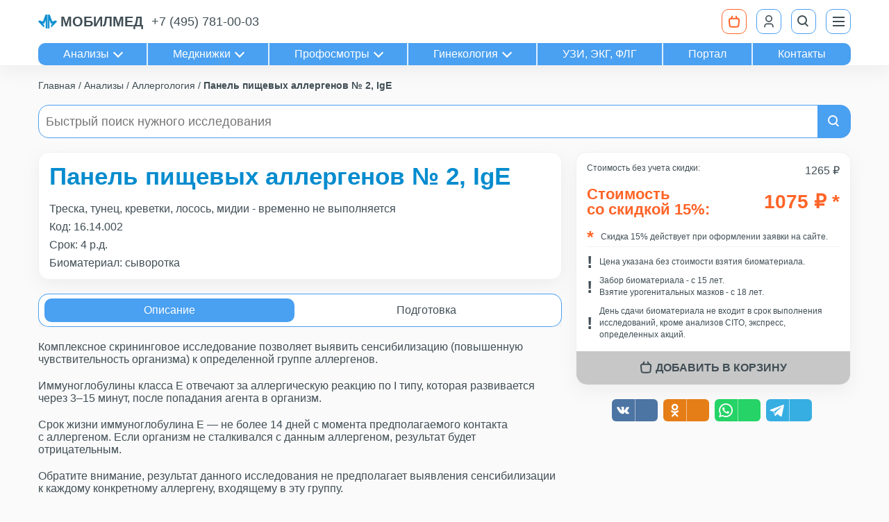

--- FILE ---
content_type: text/html; charset=utf-8
request_url: https://www.mobil-med.org/analysis/panel-pishchevykh-allergenov-2-treska-tunets-krevetki-losos-midii-16-14-002/
body_size: 15059
content:






<!DOCTYPE html>
<html lang="ru">
<head>
    <meta charset="UTF-8">
    <meta name="viewport" content="width=device-width, initial-scale=1, shrink-to-fit=no">
    
    <meta name="yandex-verification" content="56230c26be4bb3b1">

    <script>
        window.dataLayer = window.dataLayer || [];
    </script>

    
        <script>
            (function (m, e, t, r, i, k, a) {
                m[i] = m[i] || function () {
                    (m[i].a = m[i].a || []).push(arguments)
                };
                m[i].l = 1 * new Date();
                k = e.createElement(t), a = e.getElementsByTagName(t)[0], k.async = 1, k.src = r, a.parentNode.insertBefore(k, a)
            })

            (window, document, "script", "https://mc.yandex.ru/metrika/tag.js", "ym");

            ym('42550599', "init", {
                clickmap: true,
                trackLinks: true,
                accurateTrackBounce: true,
                webvisor: true,
                ecommerce: "dataLayer",
            });
        </script>
        <noscript>
            <img src="https://mc.yandex.ru/watch/42550599"
                 style="position:absolute; left:-9999px;" alt="">
        </noscript>
    

    
        <script type="text/javascript">
            !function () {
                var t = document.createElement("script");
                t.type = "text/javascript", t.async = !0, t.src = 'https://vk.com/js/api/openapi.js?169', t.onload = function () {
                    VK.Retargeting.Init("VK-RTRG-1783338-5uKid"), VK.Retargeting.Hit()
                }, document.head.appendChild(t)
            }();
        </script>
        <noscript>
            <img src="https://vk.com/rtrg?p=VK-RTRG-1783338-5uKid" style="position:fixed; left:-999px;"
                 alt="">
        </noscript>
    

    
        <!-- Top.Mail.Ru counter -->
        <script>
            var _tmr = window._tmr || (window._tmr = []);
            _tmr.push({id: "3502110", type: "pageView", start: (new Date()).getTime()});
            (function (d, w, id) {
                if (d.getElementById(id)) return;
                var ts = d.createElement("script");
                ts.async = true;
                ts.id = id;
                ts.src = "https://top-fwz1.mail.ru/js/code.js";
                var f = function () {
                    var s = d.getElementsByTagName("script")[0];
                    s.parentNode.insertBefore(ts, s);
                };
                if (w.opera == "[object Opera]") {
                    d.addEventListener("DOMContentLoaded", f, false);
                } else {
                    f();
                }
            })(document, window, "tmr-code");
        </script>
        <!-- /Top.Mail.Ru counter -->
    

    
        <!-- Google Tag Manager -->
        <script>(function (w, d, s, l, i) {
            w[l] = w[l] || [];
            w[l].push({
                'gtm.start':
                    new Date().getTime(), event: 'gtm.js'
            });
            var f = d.getElementsByTagName(s)[0],
                j = d.createElement(s), dl = l != 'dataLayer' ? '&l=' + l : '';
            j.async = true;
            j.src =
                'https://www.googletagmanager.com/gtm.js?id=' + i + dl;
            f.parentNode.insertBefore(j, f);
        })(window, document, 'script', 'dataLayer', 'GTM-NXGV5NVZ');</script>
        <!-- End Google Tag Manager -->
        <!-- Google Tag Manager (noscript) -->
        <noscript>
            <iframe src="https://www.googletagmanager.com/ns.html?id=GTM-NXGV5NVZ"
                    height="0" width="0" style="display:none;visibility:hidden"></iframe>
        </noscript>
        <!-- End Google Tag Manager (noscript) -->
    
    
    

    <!-- Begin Inspectlet Asynchronous Code -->
    <script type="text/javascript">
    (function() {
    window.__insp = window.__insp || [];
    __insp.push(['wid', 419513718]);
    var ldinsp = function(){
    if(typeof window.__inspld != "undefined") return; window.__inspld = 1; var insp = document.createElement('script'); insp.type = 'text/javascript'; insp.async = true; insp.id = "inspsync"; insp.src = ('https:' == document.location.protocol ? 'https' : 'http') + '://cdn.inspectlet.com/inspectlet.js?wid=419513718&r=' + Math.floor(new Date().getTime()/3600000); var x = document.getElementsByTagName('script')[0]; x.parentNode.insertBefore(insp, x); };
    setTimeout(ldinsp, 0);
    })();
    </script>
    <!-- End Inspectlet Asynchronous Code -->

    
        <meta name=”robots” content=”index,follow”>
    

    
        <title>Панель пищевых аллергенов № 2, IgE в Москве</title>
    

    
        
            <meta name="keywords" content="Панель, пищевых, аллергенов, №, 2, IgE, (треска, тунец, креветки, лосось, мидии), -, временно, не, выполняется">
        
    
        
            <meta name="description" content="Панель пищевых аллергенов № 2, IgE (треска, тунец, креветки, лосось, мидии) - временно не выполняется сдать анализ в Москве, цена, сроки, описание, подготовка, нормы, что означает">
        
    

    
        
            <meta property="og:site_name" content="МЦ МОБИЛМЕД">
        
    
        
            <meta property="og:title" content="Панель пищевых аллергенов № 2, IgE в Москве">
        
    
        
            <meta property="og:description" content="Панель пищевых аллергенов № 2, IgE (треска, тунец, креветки, лосось, мидии) - временно не выполняется сдать анализ в Москве, цена, сроки, описание, подготовка, нормы, что означает">
        
    
        
            <meta property="og:url" content="https://www.mobil-med.org/analysis/panel-pishchevykh-allergenov-2-treska-tunets-krevetki-losos-midii-16-14-002/">
        
    
        
            <meta property="og:image" content="https://www.mobil-med.org/static/core/images/share.png">
        
    
        
            <meta property="og:type" content="website">
        
    

    
        
            <meta property="twitter:card" content="summary">
        
    
        
            <meta property="twitter:creator" content="@mobilmed">
        
    
        
            <meta property="twitter:site" content="@mobilmed">
        
    
        
            <meta property="twitter:title" content="Панель пищевых аллергенов № 2, IgE в Москве">
        
    
        
            <meta property="twitter:description" content="Панель пищевых аллергенов № 2, IgE (треска, тунец, креветки, лосось, мидии) - временно не выполняется сдать анализ в Москве, цена, сроки, описание, подготовка, нормы, что означает">
        
    
        
            <meta property="twitter:url" content="https://www.mobil-med.org/analysis/panel-pishchevykh-allergenov-2-treska-tunets-krevetki-losos-midii-16-14-002/">
        
    
        
            <meta property="twitter:image" content="https://www.mobil-med.org/static/core/images/share.png">
        
    

    <meta name="google-site-verification" content="fKV-d2Jy4JP9rlXktwTGNWYF2P5_L7uLee1d1WbfXX4">

    
    
        
            <link rel="canonical" href="https://www.mobil-med.org/analysis/panel-pishchevykh-allergenov-2-treska-tunets-krevetki-losos-midii-16-14-002/">
        
    


    <link rel="icon" type="image/x-icon" href="/static/core/images/favicons/favicon.6bc2dca4faaa.png">
    <link rel="icon" type="image/svg+xml" href="/static/core/images/favicons/favicon.f6c5fa325737.svg">
    <link rel="apple-touch-icon" href="/static/core/images/favicons/apple-touch-icon.5950a6825a25.png">
    <link rel="apple-touch-icon" sizes="57x57" href="/static/core/images/favicons/apple-touch-icon-57x57.5950a6825a25.png">
    <link rel="apple-touch-icon" sizes="72x72" href="/static/core/images/favicons/apple-touch-icon-72x72.5b5a12750d3f.png">
    <link rel="apple-touch-icon" sizes="76x76" href="/static/core/images/favicons/apple-touch-icon-76x76.a5cd5ae98483.png">
    <link rel="apple-touch-icon" sizes="114x114"
          href="/static/core/images/favicons/apple-touch-icon-114x114.7db6670054a9.png">
    <link rel="apple-touch-icon" sizes="120x120"
          href="/static/core/images/favicons/apple-touch-icon-120x120.4d9d4770eae9.png">
    <link rel="apple-touch-icon" sizes="144x144"
          href="/static/core/images/favicons/apple-touch-icon-144x144.043cdf8ad633.png">
    <link rel="apple-touch-icon" sizes="152x152"
          href="/static/core/images/favicons/apple-touch-icon-152x152.fe45561160af.png">
    <link rel="apple-touch-icon" sizes="180x180"
          href="/static/core/images/favicons/apple-touch-icon-180x180.34c7c73a3f9f.png">

    <link rel="stylesheet" href="/static/CACHE/css/output.38505245bc42.css" type="text/css">

    
    
</head>

<body>


    <header>
    <nav class="container">
        <ol>
            <li>
                <a href="https://www.mobil-med.org/" class="logo" title="МобилМед">
                    <img src="/media/big_logo.png" alt="Лого">
                    <span class="logo-text">мобилмед</span>
                </a>
            </li>

            <li class="navbar-tel">
                <a href="tel:84957810003">+7 (495) 781-00-03</a>
            </li>

            

            <li class="ml-auto">
                <a href="https://www.mobil-med.org/analysis/order/cart/" class="btn btn-md btn-i btn-outline-secondary"
                   title="Корзина" id="header_basket_btn">
                    <div id="header_basket_items" class="badge hidden">
                        0
                    </div>
                    <span class="i-basket"><svg width="18" height="18" viewBox="0 0 18 18" fill="none" xmlns="http://www.w3.org/2000/svg"><path d="M5.68194 4.83768H12.3181C13.7208 4.83768 14.4221 4.83768 14.9398 5.07459C15.3946 5.28274 15.7543 5.61322 15.9619 6.01367C16.1982 6.46946 16.14 7.06031 16.0235 8.242L15.4812 13.7427C15.381 14.7595 15.3309 15.2679 15.0646 15.6526C14.83 15.9915 14.4808 16.2631 14.0619 16.4326C13.5862 16.625 12.9827 16.625 11.7758 16.625L6.22419 16.625C5.01729 16.625 4.41384 16.625 3.93813 16.4326C3.51923 16.2631 3.16999 15.9915 2.93545 15.6526C2.66911 15.2679 2.61899 14.7595 2.51876 13.7427L1.97652 8.24201C1.86003 7.06031 1.80178 6.46946 2.03807 6.01367C2.24568 5.61322 2.60538 5.28274 3.06021 5.07459M5.68194 4.83768C4.27924 4.83768 3.57789 4.83768 3.06021 5.07459M5.68194 4.83768C4.76403 4.83768 3.55166 4.99562 3.06021 5.07459M11.7758 1.58333C12.1631 2.56561 12.6171 4.74707 14.5417 4.94462M6.22419 1.58333C5.83687 2.56561 5.48358 4.92472 3.45834 4.94462" stroke="white" stroke-width="2" stroke-linecap="round" stroke-linejoin="round"/></svg></span>
                </a>
            </li>

            <li>
                
                    <a title="Личный кабинет" href="
                            https://www.mobil-med.org/analysis/lk/login/"
                       class="btn btn-md btn-outline-primary btn-i">
                        
                        <svg class="svg-icon" style="width: 20px; height: 20px;vertical-align: middle;fill: currentColor;overflow: hidden;" viewBox="0 0 1024 1024" version="1.1" xmlns="http://www.w3.org/2000/svg"><path d="M853.333333 938.666667h-85.333333v-85.333334a128 128 0 0 0-128-128H384a128 128 0 0 0-128 128v85.333334H170.666667v-85.333334a213.333333 213.333333 0 0 1 213.333333-213.333333h256a213.333333 213.333333 0 0 1 213.333333 213.333333v85.333334z m-341.333333-384a256 256 0 1 1 0-512 256 256 0 0 1 0 512z m0-85.333334a170.666667 170.666667 0 1 0 0-341.333333 170.666667 170.666667 0 0 0 0 341.333333z"  /></svg>
                    </a>
                
            </li>

            <li>
                <button class="btn btn-md btn-i btn-outline-primary" type="button" title="Поиск"
                        data-modal_id="search_modal">
                    <span class="i-search"></span>
                </button>
            </li>

            <li>
                <button class="btn btn-md btn-i btn-outline-primary" type="button" title="Меню"
                        data-modal_id="navigation_menu">
                    <span class="i-menu">
                        <span></span>
                        <span></span>
                        <span></span>
                    </span>
                </button>
            </li>
        </ol>
        <ol itemscope itemtype="http://schema.org/SiteNavigationElement" class="header-links">
            <li>
                <a itemprop="url" class="arrow arrow-down" href="#" data-modal_id="header_links_modal">
                    Анализы
                </a>
            </li>
            <li>
                <a itemprop="url" class="arrow arrow-down" href="#" data-modal_id="header_links_modal">
                    Медкнижки
                </a>
            </li>
            <li>
                <a itemprop="url" class="arrow arrow-down" href="#" data-modal_id="header_links_modal">
                    Профосмотры
                </a>
            </li>
            <li>
                <a itemprop="url" class="arrow arrow-down" href="#" data-modal_id="header_links_modal">
                    Гинекология
                </a>
            </li>
            <li>
                <a itemprop="url" class="" href="https://www.mobil-med.org/services/apparatnaya_diagnostika/price/">
                    УЗИ, ЭКГ, ФЛГ
                </a>
            </li>
            <li>
                <a itemprop="url" class="" href="/portal/dashboard/">
                    Портал
                </a>
            </li>
            <li>
                <a itemprop="url" class="" href="https://www.mobil-med.org/offices/">
                    Контакты
                </a>
            </li>
        </ol>
    </nav>
</header>

<div class="modal hidden" id="header_links_modal">
    <div>
        <div class="container">
            <div class="position-relative">
                <button type="button" class="btn btn-i btn-md btn-primary modal-close i-close"
                        data-modal_id="header_links_modal">
                </button>
            </div>
            <div class="row row-col-v-gap row-col-v-gap-2">
                <div class="col col-50 col-md-33 col-lg-25">
                    <h3>
                        <a href="https://www.mobil-med.org/analysis/">Анализы</a>
                    </h3>
                    <a class="" href="https://www.mobil-med.org/analysis/promo/">
                        Акции
                    </a>
                    <a class="" href="https://www.mobil-med.org/analysis/chat/">
                        Консультация
                    </a>
                    <a class="" href="https://www.mobil-med.org/analysis/about/">
                        Почему «МобилМед»
                    </a>
                    <a class="" href="https://www.mobil-med.org/analysis/b2b/">
                        Партнерам
                    </a>
                    <div class="header-links-btn-container">
                        <a href="https://www.mobil-med.org/analysis/by_type/"
                           class="btn btn-secondary btn-md btn-text-lg">
                            Каталог
                        </a>
                    </div>
                </div>
                <div class="col col-50 col-md-33 col-lg-25">
                    <h3>
                        <a href="https://www.mobil-med.org/medknizhki/">Медкнижки</a>
                    </h3>
                    <a href="https://www.mobil-med.org/medknizhki/">
                        Об услуге и цены
                    </a>
                    <a class="text-secondary" href="https://www.mobil-med.org/services/medrecords/statuslmk/">
                        Проверить готовность
                    </a>
                    <a class="text-secondary" href="https://www.mobil-med.org/services/medrecords/checklmk/">
                        Проверить легальность
                    </a>
                    <div class="header-links-btn-container">
                        <a href="https://www.mobil-med.org/record/?service=lmk"
                           class="btn btn-secondary btn-md btn-text-lg">
                            Записаться
                        </a>
                    </div>
                </div>
                <div class="col col-50 col-md-33 col-lg-25">
                    <h3>
                        <a href="https://www.mobil-med.org/profosmotry/">Профосмотры</a>
                    </h3>
                    <a href="https://www.mobil-med.org/profosmotry/">
                        Об услуге и цены
                    </a>
                    <a class="" href="https://www.mobil-med.org/services/profexaminations/passport_zdorovya/">
                        Выписка из амбулаторной карты
                    </a>
                    <a class="" href="https://www.mobil-med.org/services/profexaminations/docs/">
                        Документация
                    </a>
                    <div class="header-links-btn-container">
                        <a href="https://www.mobil-med.org/record/?service=prof"
                           class="btn btn-secondary btn-md btn-text-lg">
                            Записаться
                        </a>
                    </div>
                </div>
                <div class="col col-50 col-md-33 col-lg-25">
                    <h3>
                        <a href="https://www.mobil-med.org/services/ginecology/about/">Гинекология</a>
                    </h3>
                    <a class="" href="https://www.mobil-med.org/services/ginecology/doctors/">
                        Врачи
                    </a>
                    <a class="" href="https://www.mobil-med.org/services/ginecology/prices/">
                        Цены
                    </a>
                    <a class="" href="https://www.mobil-med.org/services/ginecology/prices/programms/">
                        Программы
                    </a>
                    <a class="" href="https://www.mobil-med.org/services/ginecology/prices/kolposkopiya/">
                        Кольпоскопия расширенная
                    </a>
                    <a class="" href="https://www.mobil-med.org/services/ginecology/prices/uzi/">
                        УЗИ всего организма
                    </a>
                    <a class="" href="https://www.mobil-med.org/services/ginecology/prices/surgitron/">
                        Сургитрон
                    </a>
                </div>
            </div>
        </div>
    </div>
</div>


<div class="modal hidden" id="navigation_menu">
    <nav class="modal-content">
        <ol>
            <li class="navbar-menu-item">
                <a class="navbar-menu-link" href="https://www.mobil-med.org/analysis/order/cart/">
                    Корзина
                </a>
            </li>
            <li class="navbar-menu-item">
                <a class="navbar-menu-link" href="https://www.mobil-med.org/analysis/lk/order/">
                    Личный кабинет
                </a>
            </li>

            <li>
                <a class="navbar-menu-link" href="https://www.mobil-med.org/news/">
                    Новости
                </a>
            </li>

            <li class="navbar-menu-item">
                <div class="navbar-menu-link arrow arrow-right">
                    Контакты
                </div>
                <ol>
                    <li>
                        <a class="navbar-menu-link" href="https://www.mobil-med.org/offices/">
                            Смотреть все
                        </a>
                    </li>
                    
                        <li>
                            <a class="navbar-menu-link" href="https://www.mobil-med.org/offices/tagankamed/">
                                Мобил Мед на Таганке
                            </a>
                        </li>
                    
                        <li>
                            <a class="navbar-menu-link" href="https://www.mobil-med.org/offices/friday/">
                                Мобил Мед на Новокузнецкой
                            </a>
                        </li>
                    
                        <li>
                            <a class="navbar-menu-link" href="https://www.mobil-med.org/offices/voroncovo/">
                                МобилМед на Курской (Анализы)
                            </a>
                        </li>
                    
                        <li>
                            <a class="navbar-menu-link" href="https://www.mobil-med.org/offices/mobilmed/">
                                МобилМед на Киевской
                            </a>
                        </li>
                    
                        <li>
                            <a class="navbar-menu-link" href="https://www.mobil-med.org/offices/delismedia/">
                                МобилМед на Новослободской, 14/19 стр.1 (Анализы, Гинекология)
                            </a>
                        </li>
                    
                        <li>
                            <a class="navbar-menu-link" href="https://www.mobil-med.org/offices/novoslobodskaya/">
                                МобилМед на Новослободской 36/1
                            </a>
                        </li>
                    
                </ol>
            </li>

            <li class="navbar-menu-item">
                <div class="navbar-menu-link arrow arrow-right">Анализы</div>
                <ol>
                    <li>
                        <a class="navbar-menu-link" href="https://www.mobil-med.org/analysis/by_type/">
                            По исследованиям
                        </a>
                    </li>
                    <li>
                        <a class="navbar-menu-link" href="https://www.mobil-med.org/analysis/by_organ/">
                            По органам
                        </a>
                    </li>
                    <li>
                        <a class="navbar-menu-link" href="https://www.mobil-med.org/analysis/catalog/">
                            По категориям
                        </a>
                    </li>
                    <li>
                        <a class="navbar-menu-link" href="https://www.mobil-med.org/analysis/cito/">
                            Срочные
                        </a>
                    </li>
                    <li>
                        <a class="navbar-menu-link" href="https://www.mobil-med.org/analysis/urgent/">
                            Экспресс
                        </a>
                    </li>
                    <li>
                        <a class="navbar-menu-link" href="https://www.mobil-med.org/analysis/promo/">
                            Акции
                        </a>
                    </li>
                    <li>
                        <a class="navbar-menu-link" href="https://www.mobil-med.org/analysis/chat/">
                            Консультация
                        </a>
                    </li>
                    <li>
                        <a class="navbar-menu-link" href="https://www.mobil-med.org/analysis/about/">
                            Почему «МобилМед»
                        </a>
                    </li>
                    <li>
                        <a class="navbar-menu-link" href="https://www.mobil-med.org/analysis/b2b/">
                            Партнерам
                        </a>
                    </li>
                </ol>
            </li>
            <li class="navbar-menu-item">
                <div class="navbar-menu-link arrow arrow-right">Медкнижка</div>
                <ol>
                    <li>
                        <a class="navbar-menu-link" href="https://www.mobil-med.org/medknizhki/">
                            Об услуге и цены
                        </a>
                    </li>
                    <li>
                        <a class="navbar-menu-link" href="https://www.mobil-med.org/record/?service=lmk">
                            Записаться
                        </a>
                    </li>
                    <li>
                        <a class="navbar-menu-link" href="https://www.mobil-med.org/services/medrecords/statuslmk/">
                            Проверить готовность
                        </a>
                    </li>
                    <li>
                        <a class="navbar-menu-link" href="https://www.mobil-med.org/services/medrecords/checklmk/">
                            Проверить легальность
                        </a>
                    </li>
                </ol>
            </li>
            <li class="navbar-menu-item">
                <div class="navbar-menu-link arrow arrow-right">Профосмотры</div>
                <ol>
                    <li>
                        <a class="navbar-menu-link" href="https://www.mobil-med.org/profosmotry/">
                            Об услуге и цены
                        </a>
                    </li>
                    <li>
                        <a class="navbar-menu-link" href="https://www.mobil-med.org/record/?service=prof">
                            Записаться
                        </a>
                    </li>

                    <li>
                        <a class="navbar-menu-link" href="https://www.mobil-med.org/services/profexaminations/passport_zdorovya/">
                            Выписка из амбулаторной карты
                        </a>
                    </li>
                    <li>
                        <a class="navbar-menu-link" href="https://www.mobil-med.org/services/profexaminations/docs/">
                            Документация
                        </a>
                    </li>
                </ol>
            </li>
            <li class="navbar-menu-item">
                <div class="navbar-menu-link arrow arrow-right">Гинекология</div>
                <ol>
                    <li>
                        <a class="navbar-menu-link" href="https://www.mobil-med.org/services/ginecology/about/">
                            Об услуге
                        </a>
                    </li>
                    <li>
                        <a class="navbar-menu-link" href="https://www.mobil-med.org/services/ginecology/doctors/">
                            Врачи
                        </a>
                    </li>
                    <li>
                        <a class="navbar-menu-link" href="https://www.mobil-med.org/services/ginecology/prices/">
                            Цены
                        </a>
                    </li>
                    <li>
                        <a class="navbar-menu-link" href="https://www.mobil-med.org/services/ginecology/prices/programms/">
                            Программы
                        </a>
                    </li>
                    <li>
                        <a class="navbar-menu-link" href="https://www.mobil-med.org/services/ginecology/prices/kolposkopiya/">
                            Кольпоскопия расширенная
                        </a>
                    </li>
                    <li>
                        <a class="navbar-menu-link" href="https://www.mobil-med.org/services/ginecology/prices/uzi/">
                            УЗИ всего организма
                        </a>
                    </li>
                    <li>
                        <a class="navbar-menu-link" href="https://www.mobil-med.org/services/ginecology/prices/surgitron/">
                            Сургитрон
                        </a>
                    </li>
                </ol>
            </li>

            <li class="navbar-menu-item">
                <div class="navbar-menu-link arrow arrow-right">Прочие услуги</div>
                <ol>
                    <li>
                        <a class="navbar-menu-link" href="https://www.mobil-med.org/services/apparatnaya_diagnostika/price/">
                            УЗИ, ЭКГ, ФЛГ
                        </a>
                    </li>
                    <li>
                        <a class="navbar-menu-link" href="https://www.mobil-med.org/services/offsitemedexamination/">
                            Выездные медкомиссии
                        </a>
                    </li>
                    <li>
                        <a class="navbar-menu-link" href="https://www.mobil-med.org/services/sheet/spravka/">
                            Справки
                        </a>
                    </li>
                </ol>
            </li>

            <li class="navbar-menu-item">
                <div class="navbar-menu-link arrow arrow-right">Наша компания</div>
                <ol>
                    <li>
                        <a class="navbar-menu-link" href="https://www.mobil-med.org/about/company/">
                            О компании
                        </a>
                    </li>
                    <li>
                        <a class="navbar-menu-link" href="https://www.mobil-med.org/about/laboratory/">
                            О лаборатории
                        </a>
                    </li>
                    <li>
                        <a class="navbar-menu-link" href="https://www.mobil-med.org/about/licenses/">
                            Лицензии и сертификаты
                        </a>
                    </li>
                    <li>
                        <a class="navbar-menu-link" href="https://www.mobil-med.org/cooperation/">
                            Сотрудничество
                        </a>
                    </li>
                    <li>
                        <a class="navbar-menu-link" href="https://www.mobil-med.org/about/history/">
                            История
                        </a>
                    </li>
                    <li>
                        <a class="navbar-menu-link" href="https://www.mobil-med.org/about/reviews/">
                            Партнеры
                        </a>
                    </li>
                    <li>
                        <a class="navbar-menu-link" href="https://www.mobil-med.org/careers/">
                            Вакансии
                        </a>
                    </li>
                    <li>
                        <a class="navbar-menu-link" href="https://www.mobil-med.org/doctors/">
                            Врачи
                        </a>
                    </li>
                    <li>
                        <a class="navbar-menu-link" href="https://www.mobil-med.org/doctors/head/">
                            Главный врач
                        </a>
                    </li>
                </ol>
            </li>
            
                <li>
                    <a class="navbar-menu-link" href="/portal/dashboard/">
                        Портал
                    </a>
                </li>
            
        </ol>
    </nav>
</div>

<div class="modal hidden" id="search_modal">
    <div class="card modal-content">
        <div class="card-body">
            <h2 class="modal-header">Поиск нужного исследования</h2>
            <div id="search_modal_form_container">
                <form class="input-group form-search">
    <input placeholder="Введите название" type="search" name="q" required
           class="form-control form-search-input" data-url="https://www.mobil-med.org/modal_search/"
           data-result_container_id="modal_search_results">
    <button title="Найти" type="submit" class="btn btn-i btn-primary">
        <span class="i-search"></span>
    </button>
</form>
            </div>
            <div class="search-results hidden" id="modal_search_results"></div>
            <button type="button" class="btn btn-i btn-md btn-primary modal-close i-close" data-modal_id="search_modal">
            </button>
        </div>
    </div>
</div>


    <div class="container hidden" id="basket_modal">
        
    </div>


<div id="content">
    

    

    <div class="container" id="slider_top_container">
        
        
    </div>

    <div class="container">
        
            
                <nav class="breadcrumbs truncate truncate-1">
                    <ol itemscope itemtype="https://schema.org/BreadcrumbList">
                        
                            <li itemprop="itemListElement" itemscope itemtype="https://schema.org/ListItem">
                                <a itemprop="item" href="https://www.mobil-med.org/" >
                                    <span itemprop="name">Главная</span>
                                </a>
                                <meta itemprop="position" content="1">
                            </li>
                        
                            <li itemprop="itemListElement" itemscope itemtype="https://schema.org/ListItem">
                                <a itemprop="item" href="https://www.mobil-med.org/analysis/by_type/" >
                                    <span itemprop="name">Анализы</span>
                                </a>
                                <meta itemprop="position" content="2">
                            </li>
                        
                            <li itemprop="itemListElement" itemscope itemtype="https://schema.org/ListItem">
                                <a itemprop="item" href="https://www.mobil-med.org/analysis/allerogologiya/" >
                                    <span itemprop="name">Аллергология</span>
                                </a>
                                <meta itemprop="position" content="3">
                            </li>
                        
                            <li itemprop="itemListElement" itemscope itemtype="https://schema.org/ListItem">
                                <a itemprop="item" href="https://www.mobil-med.org/analysis/panel-pishchevykh-allergenov-2-treska-tunets-krevetki-losos-midii-16-14-002/" >
                                    <span itemprop="name">Панель пищевых аллергенов № 2, IgE</span>
                                </a>
                                <meta itemprop="position" content="4">
                            </li>
                        
                    </ol>
                </nav>
            
        

        


        
            
                <div class="my-1" id="desktop_search_container">
    <form class="input-group form-search">
    <input placeholder="Быстрый поиск нужного исследования" type="search" name="q" required
           class="form-control form-search-input" data-url="https://www.mobil-med.org/modal_search/"
           data-result_container_id="search_results">
    <button title="Найти" type="submit" class="btn btn-i btn-primary">
        <span class="i-search"></span>
    </button>
</form>
    <div class="container search-results hidden" id="search_results"></div>
</div>
            
        

        


        
    <div class="row position-relative analysis-details-container">
        <div class="col col-100 col-lg-35 mb-1 basket-container">
            <div >
                
    <div class="card" id="basket_card" itemscope itemtype="http://schema.org/Product">
        <div class="card-body">
            <div class="row"> <!-- лишеее?? -->
                <div class="col fs-12 mb-1"> <!-- переделать? -->
                    <span>
                        Стоимость без учета скидки:<!-- Перенёс сюда и удалил -->
                    </span>
                </div>
                <div class="basket-card-price-total" itemprop="offers" itemscope itemtype="http://schema.org/Offer">
                    <span itemprop="price">1265 ₽</span>
                </div>
            </div>
            <div class="row align-items-center analysis-price">
                <div class="col">
                    <div class="basket-card-price-title">
                            Стоимость<br> со скидкой 15%:
                    </div>
                </div>
                <div class="col text-right flex-grow-0">
                    <div class="basket-card-price-final" itemprop="offers" itemscope itemtype="http://schema.org/Offer">
                        <span itemprop="price">1075 ₽</span>
                        
                            <span class="ff-arial">*</span>
                        
                    </div>
                </div>
            </div>

            
            <div class="warning-list mt-1">
                
                    <div class="warning-list-item warning-list-item-bordered">
                        <div class="i-warning i-warning-star"></div>
                        
                            <div class="warning-list-item-text">
                                Скидка 15% действует при оформлении заявки на сайте.
                            </div>
                        
                    </div>
                
                
                    <div class="warning-list-item">
                        <div class="i-warning"></div>
                        <div class="warning-list-item-text">
                            Цена указана
                            
                            без стоимости взятия биоматериала.
                        </div>
                    </div>
                
                <div class="warning-list-item">
                    <div class="i-warning"></div>
                    <div class="warning-list-item-text">
                        Забор биоматериала - c 15 лет.
                        <br>
                        Взятие урогенитальных мазков - с 18 лет.
                    </div>
                </div>
                <div class="warning-list-item">
                    <div class="i-warning"></div>
                    <div class="warning-list-item-text">
                        День сдачи биоматериала не входит в срок выполнения исследований,
                        кроме анализов CITO, экспресс, определенных акций.
                    </div>
                </div>
            </div>
        </div>
        <div class="card-footer">
            


    <div class="btn btn-basket
        
            disabled
        "
         
        
         aria-label="Временно не выполняется" data-microtip-position="top" role="tooltip"
            >
        <div class="btn-basket-icon">
            
                <span class="i-basket">
                    <svg width="18" height="18" viewBox="0 0 18 18" fill="none" xmlns="http://www.w3.org/2000/svg"><path d="M5.68194 4.83768H12.3181C13.7208 4.83768 14.4221 4.83768 14.9398 5.07459C15.3946 5.28274 15.7543 5.61322 15.9619 6.01367C16.1982 6.46946 16.14 7.06031 16.0235 8.242L15.4812 13.7427C15.381 14.7595 15.3309 15.2679 15.0646 15.6526C14.83 15.9915 14.4808 16.2631 14.0619 16.4326C13.5862 16.625 12.9827 16.625 11.7758 16.625L6.22419 16.625C5.01729 16.625 4.41384 16.625 3.93813 16.4326C3.51923 16.2631 3.16999 15.9915 2.93545 15.6526C2.66911 15.2679 2.61899 14.7595 2.51876 13.7427L1.97652 8.24201C1.86003 7.06031 1.80178 6.46946 2.03807 6.01367C2.24568 5.61322 2.60538 5.28274 3.06021 5.07459M5.68194 4.83768C4.27924 4.83768 3.57789 4.83768 3.06021 5.07459M5.68194 4.83768C4.76403 4.83768 3.55166 4.99562 3.06021 5.07459M11.7758 1.58333C12.1631 2.56561 12.6171 4.74707 14.5417 4.94462M6.22419 1.58333C5.83687 2.56561 5.48358 4.92472 3.45834 4.94462" stroke="white" stroke-width="2" stroke-linecap="round" stroke-linejoin="round"/></svg>
                </span>
            
        </div>
        <div class="btn-basket-text" itemscope itemprop="offers" itemtype="http://schema.org/Offer">
            
                <span>Добавить в корзину</span>
            
        </div>
    </div>


        </div>
    </div>

    
        <div class="mt-1 text-center">
            <!-- uSocial -->
<div class="uSocial-Share" data-pid="c6f1df6b379afb627b9ab477d8e6b509" data-type="share" data-options="round-rect,style1,default,absolute,horizontal,size32,eachCounter1,counter0,nomobile,mobile_position_right" data-social="vk,ok,wa,telegram"></div>
<!-- /uSocial -->
        </div>
    

            </div>
        </div>

        <div class="col col-100 col-lg-65 mb-1 details-container">
            
    <div class="card" id="analysis-about-card" itemscope itemtype="http://schema.org/Product http://schema.org/MedicalTest">
        <div class="card-body">
            

            <h1 itemprop="name">Панель пищевых аллергенов № 2, IgE</h1>

            <ul>
                
                    <li>
                        <h2 class="analysis-additional-name">Треска, тунец, креветки, лосось, мидии - временно не выполняется</h2>
                    </li>
                

                

                <li class="analysis-code-block">
                    <span>Код:</span>
                    <h2 class="analysis-code">16.14.002</h2>
                </li>

                <li class="analysis-period">
                    <span>Срок:</span>
                    <span>4 р.д.</span>
                </li>

                
                    <li class="analysis-bio-material-item">
                        <div>
                            
                                Биоматериал: сыворотка
                            
                        </div>
                    </li>
                

                

                
            </ul>
        </div>
    </div>

        </div>

        <div class="col col-100 col-lg-65 description-container">
            
    <div id="tabs-anchor"></div>
    <div class="grid-overflow-wrapper mb-1">
        <nav class="tabs" id="analysis-about-tabs">
            <ol>
                <li data-analysis_tab="description" class="tab-active">
                    <span>Описание</span>
                </li>
                <li data-analysis_tab="prepare">
                    <span>Подготовка</span>
                </li>
                
                
                
                
            </ol>
        </nav>
    </div>

    <div class="analysis-tabs-text"
         data-renderer="tab"
         data-tab_data_name="analysis_tab"
         data-tab_data_value="description"
         data-tab_active_class="tab-active" itemprop="description" itemscope itemtype="http://schema.org/Product">
        <p>Комплексное скрининговое исследование позволяет выявить сенсибилизацию (повышенную чувствительность организма) к&nbsp;определенной группе аллергенов.</p>

<p>Иммуноглобулины класса Е&nbsp;отвечают за&nbsp;аллергическую реакцию по&nbsp;I&nbsp;типу, которая развивается через 3&ndash;15&nbsp;минут, после попадания агента в&nbsp;организм.</p>

<p>Срок жизни иммуноглобулина Е&nbsp;&mdash; не&nbsp;более 14 дней с&nbsp;момента предполагаемого контакта с&nbsp;аллергеном. Если организм не&nbsp;сталкивался с&nbsp;данным аллергеном, результат будет отрицательным.</p>

<p>Обратите внимание, результат данного исследования не&nbsp;предполагает выявления сенсибилизации к&nbsp;каждому конкретному аллергену, входящему в&nbsp;эту группу.</p>

<h2>Где можно сдать анализы?</h2>

<p>Приглашаем вас в&nbsp;медицинские центры сети МобилМед. Качественные анализы по&nbsp;доступной цене. Оформите предварительно заказ на&nbsp;удобное для вас время. Обращайтесь!</p>

<p>В&nbsp;медицинских центрах сети &laquo;МобилМед&raquo; также можно сдать <a href="/analysis/panel-pishchevykh-allergenov-2-treska-tunets-krevetki-losos-midii-16-34-002/">Панель пищевых аллергенов № 2, IgG</a>. Иммуноглобулины класса G&nbsp;начинают вырабатываются через 10&ndash;14 дней после предполагаемого контакта организма с&nbsp;аллергеном и&nbsp;могут циркулировать в&nbsp;крови многие месяцы и&nbsp;даже годы.</p>
    </div>
    <div class="analysis-tabs-text hidden"
         data-renderer="tab"
         data-tab_data_name="analysis_tab"
         data-tab_data_value="prepare"
         data-tab_active_class="tab-active">
        <p>ОБЩИЕ ПРАВИЛА ПОДГОТОВКИ К АНАЛИЗАМ КРОВИ</p>

<p>Кровь берется из&nbsp;вены. Необходимо соблюдать общие рекомендации:</p>

<ul>
	<li>кровь сдается утром натощак или не&nbsp;ранее, чем через 2&ndash;4 часа после приема пищи;</li>
	<li>допускается употребление воды без газа;</li>
	<li>накануне анализа следует отказаться от&nbsp;алкоголя, исключить физическое и&nbsp;эмоциональное перенапряжение;</li>
	<li>отказаться от&nbsp;курения за&nbsp;30&nbsp;минут до&nbsp;исследования;</li>
	<li>не&nbsp;стоит сдавать кровь в&nbsp;период приема медикаментов, если врач не&nbsp;назначил иное.</li>
</ul>
    </div>
    
    
    
    

    

    
        <h2>Рекомендуем</h2>
        <div class="card card-analysis-recommendations">
            <div class="card-body">
                <div itemscope itemtype="http://schema.org/ItemList http://schema.org/MedicalTest">
    
        <div class="card analysis-card analysis-card-inline" itemscope itemprop="itemListElement" itemtype="http://schema.org/Product">
    <a itemprop="url" href="https://www.mobil-med.org/analysis/covid-2019pcr/" class="card-body">
        <div class="analysis-card-title" itemprop="name">
            РНК Коронавируса (SARS-CoV-2), кач. ПЦР
        </div>
        <div class="row row-strait align-items-center basket_analysis_info">
            <div class="col">
                <div class="analysis-card-code">
                    Код: 10.36.001
                </div>
            </div>
            <div class="col">
                <div class="analysis-card-period i-period">
                    24 часа с момента взятия биоматериала
                </div>
            </div>
            <div class="col flex-grow-1">
                <div class="analysis-card-bio">
                    <div class="truncate truncate-1">
                        Мазок из ротоглотки, Мазок из носа
                    </div>
                </div>
            </div>
        </div>
    </a>

    
        <div class="card-footer">
            


    <div class="btn btn-basket
        
            btn-secondary
        "
         
        
         onclick="basketToggleAnalysis(event)"
         data-basket_toggle_analysis_code="10.36.001"
         data-ajax_url="https://www.mobil-med.org/basket/analysis/10.36.001/add/"
                
         data-btn_content_as_price="true"
                
            >
        <div class="btn-basket-icon">
            
                <span class="i-basket">
                    <svg width="18" height="18" viewBox="0 0 18 18" fill="none" xmlns="http://www.w3.org/2000/svg"><path d="M5.68194 4.83768H12.3181C13.7208 4.83768 14.4221 4.83768 14.9398 5.07459C15.3946 5.28274 15.7543 5.61322 15.9619 6.01367C16.1982 6.46946 16.14 7.06031 16.0235 8.242L15.4812 13.7427C15.381 14.7595 15.3309 15.2679 15.0646 15.6526C14.83 15.9915 14.4808 16.2631 14.0619 16.4326C13.5862 16.625 12.9827 16.625 11.7758 16.625L6.22419 16.625C5.01729 16.625 4.41384 16.625 3.93813 16.4326C3.51923 16.2631 3.16999 15.9915 2.93545 15.6526C2.66911 15.2679 2.61899 14.7595 2.51876 13.7427L1.97652 8.24201C1.86003 7.06031 1.80178 6.46946 2.03807 6.01367C2.24568 5.61322 2.60538 5.28274 3.06021 5.07459M5.68194 4.83768C4.27924 4.83768 3.57789 4.83768 3.06021 5.07459M5.68194 4.83768C4.76403 4.83768 3.55166 4.99562 3.06021 5.07459M11.7758 1.58333C12.1631 2.56561 12.6171 4.74707 14.5417 4.94462M6.22419 1.58333C5.83687 2.56561 5.48358 4.92472 3.45834 4.94462" stroke="white" stroke-width="2" stroke-linecap="round" stroke-linejoin="round"/></svg>
                </span>
            
        </div>
        <div class="btn-basket-text" itemscope itemprop="offers" itemtype="http://schema.org/Offer">
            
                <span class="btn-basket-price" itemprop="price">1 955 ₽</span>
                
                    <span class="btn-basket-price-no-discount" itemprop="price">2 300 ₽</span>
                
            
        </div>
    </div>


        </div>
    
</div>


    
        <div class="card analysis-card analysis-card-inline" itemscope itemprop="itemListElement" itemtype="http://schema.org/Product">
    <a itemprop="url" href="https://www.mobil-med.org/analysis/ekg-elektrokardiogramma-ekspress/" class="card-body">
        <div class="analysis-card-title" itemprop="name">
            ЭКГ (электрокардиограмма) - экспресс
        </div>
        <div class="row row-strait align-items-center basket_analysis_info">
            <div class="col">
                <div class="analysis-card-code">
                    Код: 00.01.011
                </div>
            </div>
            <div class="col">
                <div class="analysis-card-period i-period">
                    1 ч.
                </div>
            </div>
            <div class="col flex-grow-1">
                <div class="analysis-card-bio">
                    <div class="truncate truncate-1">
                        
                    </div>
                </div>
            </div>
        </div>
    </a>

    
        <div class="card-footer">
            


    <div class="btn btn-basket
        
            btn-secondary
        "
         
        
         onclick="basketToggleAnalysis(event)"
         data-basket_toggle_analysis_code="00.01.011"
         data-ajax_url="https://www.mobil-med.org/basket/analysis/00.01.011/add/"
                
         data-btn_content_as_price="true"
                
            >
        <div class="btn-basket-icon">
            
                <span class="i-basket">
                    <svg width="18" height="18" viewBox="0 0 18 18" fill="none" xmlns="http://www.w3.org/2000/svg"><path d="M5.68194 4.83768H12.3181C13.7208 4.83768 14.4221 4.83768 14.9398 5.07459C15.3946 5.28274 15.7543 5.61322 15.9619 6.01367C16.1982 6.46946 16.14 7.06031 16.0235 8.242L15.4812 13.7427C15.381 14.7595 15.3309 15.2679 15.0646 15.6526C14.83 15.9915 14.4808 16.2631 14.0619 16.4326C13.5862 16.625 12.9827 16.625 11.7758 16.625L6.22419 16.625C5.01729 16.625 4.41384 16.625 3.93813 16.4326C3.51923 16.2631 3.16999 15.9915 2.93545 15.6526C2.66911 15.2679 2.61899 14.7595 2.51876 13.7427L1.97652 8.24201C1.86003 7.06031 1.80178 6.46946 2.03807 6.01367C2.24568 5.61322 2.60538 5.28274 3.06021 5.07459M5.68194 4.83768C4.27924 4.83768 3.57789 4.83768 3.06021 5.07459M5.68194 4.83768C4.76403 4.83768 3.55166 4.99562 3.06021 5.07459M11.7758 1.58333C12.1631 2.56561 12.6171 4.74707 14.5417 4.94462M6.22419 1.58333C5.83687 2.56561 5.48358 4.92472 3.45834 4.94462" stroke="white" stroke-width="2" stroke-linecap="round" stroke-linejoin="round"/></svg>
                </span>
            
        </div>
        <div class="btn-basket-text" itemscope itemprop="offers" itemtype="http://schema.org/Offer">
            
                <span class="btn-basket-price" itemprop="price">1 200 ₽</span>
                
                    <span class="btn-basket-price-no-discount" itemprop="price">1 420 ₽</span>
                
            
        </div>
    </div>


        </div>
    
</div>


    
        <div class="card analysis-card analysis-card-inline" itemscope itemprop="itemListElement" itemtype="http://schema.org/Product">
    <a itemprop="url" href="https://www.mobil-med.org/analysis/fliuorografiia-ekspress-flg/" class="card-body">
        <div class="analysis-card-title" itemprop="name">
            Флюорография, экспресс (ФЛГ)
        </div>
        <div class="row row-strait align-items-center basket_analysis_info">
            <div class="col">
                <div class="analysis-card-code">
                    Код: 00.01.010
                </div>
            </div>
            <div class="col">
                <div class="analysis-card-period i-period">
                    1 ч.
                </div>
            </div>
            <div class="col flex-grow-1">
                <div class="analysis-card-bio">
                    <div class="truncate truncate-1">
                        
                    </div>
                </div>
            </div>
        </div>
    </a>

    
        <div class="card-footer">
            


    <div class="btn btn-basket
        
            btn-secondary
        "
         
        
         onclick="basketToggleAnalysis(event)"
         data-basket_toggle_analysis_code="00.01.010"
         data-ajax_url="https://www.mobil-med.org/basket/analysis/00.01.010/add/"
                
         data-btn_content_as_price="true"
                
            >
        <div class="btn-basket-icon">
            
                <span class="i-basket">
                    <svg width="18" height="18" viewBox="0 0 18 18" fill="none" xmlns="http://www.w3.org/2000/svg"><path d="M5.68194 4.83768H12.3181C13.7208 4.83768 14.4221 4.83768 14.9398 5.07459C15.3946 5.28274 15.7543 5.61322 15.9619 6.01367C16.1982 6.46946 16.14 7.06031 16.0235 8.242L15.4812 13.7427C15.381 14.7595 15.3309 15.2679 15.0646 15.6526C14.83 15.9915 14.4808 16.2631 14.0619 16.4326C13.5862 16.625 12.9827 16.625 11.7758 16.625L6.22419 16.625C5.01729 16.625 4.41384 16.625 3.93813 16.4326C3.51923 16.2631 3.16999 15.9915 2.93545 15.6526C2.66911 15.2679 2.61899 14.7595 2.51876 13.7427L1.97652 8.24201C1.86003 7.06031 1.80178 6.46946 2.03807 6.01367C2.24568 5.61322 2.60538 5.28274 3.06021 5.07459M5.68194 4.83768C4.27924 4.83768 3.57789 4.83768 3.06021 5.07459M5.68194 4.83768C4.76403 4.83768 3.55166 4.99562 3.06021 5.07459M11.7758 1.58333C12.1631 2.56561 12.6171 4.74707 14.5417 4.94462M6.22419 1.58333C5.83687 2.56561 5.48358 4.92472 3.45834 4.94462" stroke="white" stroke-width="2" stroke-linecap="round" stroke-linejoin="round"/></svg>
                </span>
            
        </div>
        <div class="btn-basket-text" itemscope itemprop="offers" itemtype="http://schema.org/Offer">
            
                <span class="btn-basket-price" itemprop="price">1 200 ₽</span>
                
                    <span class="btn-basket-price-no-discount" itemprop="price">1 420 ₽</span>
                
            
        </div>
    </div>


        </div>
    
</div>


    
        <div class="card analysis-card analysis-card-inline" itemscope itemprop="itemListElement" itemtype="http://schema.org/Product">
    <a itemprop="url" href="https://www.mobil-med.org/analysis/gospitalnyi-flg-ekg/" class="card-body">
        <div class="analysis-card-title" itemprop="name">
            Госпитальный + ФЛГ экспресс + ЭКГ экспресс
        </div>
        <div class="row row-strait align-items-center basket_analysis_info">
            <div class="col">
                <div class="analysis-card-code">
                    Код: 90.00.001
                </div>
            </div>
            <div class="col">
                <div class="analysis-card-period i-period">
                    анализы по крови - 1 д., ЭКГ и ФЛГ - 1 час
                </div>
            </div>
            <div class="col flex-grow-1">
                <div class="analysis-card-bio">
                    <div class="truncate truncate-1">
                        
                    </div>
                </div>
            </div>
        </div>
    </a>

    
        <div class="card-footer">
            


    <div class="btn btn-basket
        
            btn-secondary
        "
         
        
         onclick="basketToggleAnalysis(event)"
         data-basket_toggle_analysis_code="90.00.001"
         data-ajax_url="https://www.mobil-med.org/basket/analysis/90.00.001/add/"
                
         data-btn_content_as_price="true"
                
            >
        <div class="btn-basket-icon">
            
                <span class="i-basket">
                    <svg width="18" height="18" viewBox="0 0 18 18" fill="none" xmlns="http://www.w3.org/2000/svg"><path d="M5.68194 4.83768H12.3181C13.7208 4.83768 14.4221 4.83768 14.9398 5.07459C15.3946 5.28274 15.7543 5.61322 15.9619 6.01367C16.1982 6.46946 16.14 7.06031 16.0235 8.242L15.4812 13.7427C15.381 14.7595 15.3309 15.2679 15.0646 15.6526C14.83 15.9915 14.4808 16.2631 14.0619 16.4326C13.5862 16.625 12.9827 16.625 11.7758 16.625L6.22419 16.625C5.01729 16.625 4.41384 16.625 3.93813 16.4326C3.51923 16.2631 3.16999 15.9915 2.93545 15.6526C2.66911 15.2679 2.61899 14.7595 2.51876 13.7427L1.97652 8.24201C1.86003 7.06031 1.80178 6.46946 2.03807 6.01367C2.24568 5.61322 2.60538 5.28274 3.06021 5.07459M5.68194 4.83768C4.27924 4.83768 3.57789 4.83768 3.06021 5.07459M5.68194 4.83768C4.76403 4.83768 3.55166 4.99562 3.06021 5.07459M11.7758 1.58333C12.1631 2.56561 12.6171 4.74707 14.5417 4.94462M6.22419 1.58333C5.83687 2.56561 5.48358 4.92472 3.45834 4.94462" stroke="white" stroke-width="2" stroke-linecap="round" stroke-linejoin="round"/></svg>
                </span>
            
        </div>
        <div class="btn-basket-text" itemscope itemprop="offers" itemtype="http://schema.org/Offer">
            
                <span class="btn-basket-price" itemprop="price">3 475 ₽</span>
                
                    <span class="btn-basket-price-no-discount" itemprop="price">4 090 ₽</span>
                
            
        </div>
    </div>


        </div>
    
</div>


    
</div>


            </div>
        </div>
    

    
    
    

    
    
    
    
    
    
    
    
    
    
    
    
    
    
    
    
    
    
    
    
    
    
    
    
    
    
    
    
    
    
    
    
    
    
    
    
    
    
    
    
    
    
    
    
    
    
    
    

        </div>
    </div>

    
    

    </div>

    <div>
        
        
    </div>
</div>

<footer>
    <nav class="container">
        <ol itemscope itemtype="http://schema.org/SiteNavigationElement">
            <li>
                <a href="https://www.mobil-med.org/" class="logo" title="МобилМед">
                    <svg xmlns="http://www.w3.org/2000/svg" width="45" height="33" viewBox="0 0 61.66 44.6"><defs><style>.cls-1 {fill: #068CCE;}</style></defs><g data-name="Слой 2"><g data-name="Layer 1"><polygon class="cls-1" points="15.46 22.48 3.79 18.35 0 22.14 19.85 42.03 19.85 33.38 13.59 27.87 19.55 29.75 24.61 17.44 24.61 44.6 29.98 44.6 29.98 0 24.31 0 15.46 22.48"/><polygon class="cls-1" points="46.2 22.48 57.87 18.35 61.66 22.14 41.81 42.03 41.81 33.38 48.07 27.87 42.1 29.75 37.05 17.44 37.05 44.6 31.68 44.6 31.68 0 37.35 0 46.2 22.48"/></g></g></svg>
                    <span class="logo-text">мобилмед</span>
                </a>
                <p>
                    <a itemprop="url" href="https://www.mobil-med.org/terms/">Условия использования</a>
                </p>
                <p>
                    <a itemprop="url" href="https://www.mobil-med.org/privacy/">Политика конфиденциальности</a>
                </p>
                <p>
                    <a itemprop="url" href="https://www.mobil-med.org/sitemap.html">Карта сайта</a>
                </p>
            </li>
            <li>
                <p class="footer-header">Центральный офис</p>
                <p>134534 Россия, Москва,</p>
                <p>Резервный проезд, д.11А, стр. 1</p>
            </li>
            <li>
                <p>
                    <a class="footer-header" href="tel:84957810003">+7 (495) 781-00-03</a>
                    <a href="mailto:info@mobil-med.org">info@mobil-med.org</a>
                </p>
                <p class="footer-media">
                    <a target="_blank" href="https://vk.com/club19541355" title="Вконтакте">
                        <i>
                            <svg width="27" height="27" viewBox="0 0 27 27" fill="none" xmlns="http://www.w3.org/2000/svg"><path d="M13.5 0C6.04423 0 0 6.04423 0 13.5C0 20.9558 6.04423 27 13.5 27C20.9558 27 27 20.9558 27 13.5C27 6.04423 20.9558 0 13.5 0ZM19.3542 15.2844C19.4605 15.4158 19.7131 15.6718 20.1128 16.0529H20.1222L20.1315 16.0619L20.1408 16.0715L20.1597 16.0901C21.0401 16.9081 21.6364 17.5983 21.9487 18.1603C21.9676 18.1913 21.9879 18.2307 22.0098 18.2775C22.0314 18.3243 22.0533 18.407 22.0752 18.5255C22.0968 18.6446 22.0952 18.7503 22.0705 18.8439C22.0456 18.9373 21.9676 19.0238 21.8365 19.1015C21.7053 19.1798 21.5211 19.2187 21.2837 19.2187L18.8858 19.2565C18.7361 19.2877 18.5611 19.2721 18.3613 19.2097C18.1612 19.147 17.9991 19.0783 17.8742 19.0035L17.6867 18.8907C17.4992 18.7596 17.2807 18.5598 17.031 18.2915C16.7811 18.0229 16.5673 17.7809 16.3893 17.5654C16.2114 17.35 16.0208 17.1693 15.8177 17.022C15.6146 16.8753 15.4383 16.8268 15.2885 16.8769C15.2699 16.8835 15.2447 16.8944 15.2135 16.9098C15.182 16.9254 15.1292 16.9703 15.0542 17.0456C14.9792 17.1206 14.9121 17.2128 14.8527 17.3218C14.7933 17.4313 14.7402 17.5936 14.6934 17.8091C14.6465 18.0243 14.626 18.2666 14.6326 18.5351C14.6326 18.6285 14.6213 18.7147 14.5997 18.7927C14.5778 18.8708 14.5543 18.9285 14.5294 18.9658L14.4919 19.0126C14.3793 19.1317 14.214 19.2001 13.9955 19.2187H12.9182C12.4747 19.2439 12.0189 19.1924 11.5508 19.0643C11.0826 18.9359 10.6717 18.7708 10.3191 18.5677C9.96594 18.3651 9.64454 18.159 9.35435 17.9498C9.06388 17.7404 8.84377 17.5611 8.69402 17.4113L8.45995 17.1863C8.39753 17.1241 8.31157 17.0302 8.20233 16.9051C8.0931 16.7803 7.86998 16.4964 7.5327 16.0529C7.19542 15.6094 6.86443 15.1382 6.53975 14.6383C6.21506 14.1387 5.83261 13.4797 5.39212 12.6617C4.9519 11.844 4.54453 10.9948 4.16975 10.114C4.13224 10.0144 4.11335 9.93008 4.11335 9.86136C4.11335 9.79292 4.12266 9.74282 4.14155 9.71134L4.17905 9.65522C4.27268 9.5364 4.45063 9.47699 4.7129 9.47699L7.27947 9.45838C7.35448 9.47097 7.4262 9.49123 7.49492 9.51943C7.56364 9.54735 7.61373 9.57391 7.64494 9.59882L7.69176 9.62702C7.79168 9.69601 7.86642 9.79566 7.91652 9.92679C8.04136 10.2394 8.18509 10.5625 8.34743 10.8965C8.50977 11.2305 8.6379 11.4851 8.73153 11.6597L8.88128 11.9316C9.06224 12.3061 9.23717 12.6311 9.40581 12.9057C9.57473 13.1805 9.72585 13.3946 9.86027 13.5474C9.99441 13.7004 10.1239 13.8209 10.249 13.9079C10.3739 13.9955 10.4801 14.0393 10.5677 14.0393C10.655 14.0393 10.7393 14.0237 10.8206 13.9925C10.833 13.9862 10.8486 13.9706 10.8675 13.9457C10.8863 13.9208 10.9236 13.8521 10.98 13.7393C11.0361 13.627 11.0783 13.4803 11.1065 13.2991C11.1347 13.1184 11.1642 12.8654 11.1954 12.5407C11.2266 12.2158 11.2266 11.8256 11.1954 11.3698C11.1828 11.1199 11.1546 10.8921 11.1111 10.6859C11.0673 10.4801 11.0235 10.3363 10.98 10.255L10.9236 10.1428C10.7675 9.93062 10.5023 9.79621 10.1275 9.73981C10.0462 9.72776 10.0618 9.65275 10.1743 9.51532C10.2805 9.39651 10.399 9.30315 10.5302 9.23416C10.8612 9.07209 11.6074 8.99708 12.769 9.00913C13.281 9.0157 13.7026 9.05594 14.0336 9.13095C14.1584 9.16243 14.263 9.20432 14.3473 9.25743C14.4316 9.31027 14.4957 9.38555 14.5395 9.48192C14.583 9.57883 14.6159 9.67876 14.6378 9.7817C14.6597 9.88491 14.6706 10.0273 14.6706 10.208C14.6706 10.3892 14.6676 10.5611 14.6613 10.7232C14.655 10.8855 14.6474 11.1059 14.638 11.3835C14.6287 11.6614 14.6238 11.9193 14.6238 12.1564C14.6238 12.2253 14.6208 12.3562 14.6145 12.5498C14.6082 12.7436 14.6063 12.8933 14.6099 12.9993C14.6129 13.1055 14.6238 13.2323 14.6424 13.3787C14.6613 13.5255 14.6972 13.6476 14.7503 13.7439C14.8031 13.8408 14.8735 13.9172 14.9611 13.9733C15.0109 13.9862 15.064 13.9985 15.1204 14.0111C15.1765 14.0234 15.2576 13.9895 15.3638 13.9079C15.4698 13.8269 15.5886 13.719 15.7197 13.5849C15.8508 13.451 16.0132 13.2418 16.2067 12.9574C16.4 12.6738 16.6125 12.3379 16.8435 11.9505C17.2183 11.3011 17.5523 10.5983 17.8458 9.84275C17.8707 9.78005 17.9019 9.72557 17.9394 9.67876C17.9769 9.63167 18.0111 9.59882 18.0423 9.5802L18.0798 9.552C18.0922 9.54571 18.1078 9.53804 18.1267 9.52874C18.1456 9.5197 18.1861 9.51012 18.2485 9.50054C18.3109 9.4915 18.3733 9.48986 18.436 9.49616L21.1337 9.47699C21.3771 9.44606 21.5769 9.45372 21.733 9.50026C21.889 9.54708 21.986 9.59882 22.0235 9.65494L22.0799 9.74857C22.2233 10.1485 21.7552 11.0659 20.6749 12.5024C20.5249 12.7025 20.3217 12.9681 20.066 13.2988C19.579 13.9235 19.2981 14.3325 19.2236 14.5266C19.1169 14.7821 19.1607 15.035 19.3542 15.2844Z" fill="white"/></svg>

                        </i>
                    </a>
                    <a target="_blank" href="https://t.me/mobil_med" title="Телеграм">
                        <i>
                            <svg fill="#fff" width="27px" height="27px" viewBox="0 0 24 24" xmlns="http://www.w3.org/2000/svg"><path d="m12 0c-6.627 0-12 5.373-12 12s5.373 12 12 12 12-5.373 12-12c0-6.627-5.373-12-12-12zm5.894 8.221-1.97 9.28c-.145.658-.537.818-1.084.508l-3-2.21-1.446 1.394c-.14.18-.357.295-.6.295-.002 0-.003 0-.005 0l.213-3.054 5.56-5.022c.24-.213-.054-.334-.373-.121l-6.869 4.326-2.96-.924c-.64-.203-.658-.64.135-.954l11.566-4.458c.538-.196 1.006.128.832.941z"/></svg>
                        </i>
                    </a>
                    <a target="_blank" href="https://ok.ru/group/55080573599745" title="Одноклассники">
                        <i>
                            <svg width="15" height="25" viewBox="0 0 15 25" fill="none" xmlns="http://www.w3.org/2000/svg"><path d="M7.50055 12.6548C10.9863 12.6548 13.812 9.82191 13.812 6.32738C13.812 2.83286 10.9863 0 7.50055 0C4.01484 0 1.18912 2.83286 1.18912 6.32738C1.18912 9.82191 4.01484 12.6548 7.50055 12.6548ZM7.50055 3.21453C9.21545 3.21453 10.6056 4.60816 10.6056 6.32738C10.6056 8.04661 9.21545 9.44023 7.50055 9.44023C5.78566 9.44023 4.39555 8.04661 4.39555 6.32738C4.39555 4.60853 5.78566 3.21453 7.50055 3.21453ZM14.7755 13.4267C14.419 12.709 13.4324 12.112 12.1206 13.1482C10.3479 14.5486 7.50018 14.5486 7.50018 14.5486C7.50018 14.5486 4.65247 14.5486 2.87978 13.1482C1.56834 12.112 0.581321 12.709 0.224844 13.4267C-0.39638 14.6779 0.305387 15.2824 1.8894 16.3018C3.24222 17.1725 5.10105 17.4977 6.30173 17.6195L5.29979 18.624C3.88843 20.039 2.52591 21.4049 1.58065 22.3526C1.01536 22.9189 1.01536 23.8378 1.58065 24.4045L1.75106 24.5753C2.31635 25.1421 3.23253 25.1417 3.79782 24.5753L7.51696 20.8468C8.92833 22.2617 10.2908 23.6277 11.2361 24.5753C11.801 25.1421 12.7176 25.1421 13.2829 24.5753L13.4533 24.4045C14.0186 23.8378 14.0182 22.9193 13.4533 22.3526L9.73413 18.624L8.72883 17.6166C9.93027 17.4924 11.7693 17.1657 13.111 16.3022C14.695 15.2828 15.3967 14.6779 14.7755 13.4267Z" fill="white"/></svg>

                        </i>
                    </a>
                </p>
                <p>2026</p>
            </li>
        </ol>
    </nav>
</footer>

<div class="modal hidden" id="loader_modal">
    <div class="load">
        <div class="loader"></div>
    </div>
</div>

<svg xmlns="http://www.w3.org/2000/svg" style="display: none;">
    <symbol id="arrow-up-short" viewBox="0 0 16 16">
      <path fill-rule="evenodd" d="M8 12a.5.5 0 0 0 .5-.5V5.707l2.146 2.147a.5.5 0 0 0 .708-.708l-3-3a.5.5 0 0 0-.708 0l-3 3a.5.5 0 1 0 .708.708L7.5 5.707V11.5a.5.5 0 0 0 .5.5z" />
    </symbol>
</svg>

<div class="btn-up btn-up_hide">
    <svg class="btn-up-icon" role="img" aria-label="Прокрутить страницу к началу">
      <use xlink:href="#arrow-up-short"></use>
    </svg>
</div>



    <!-- Carrot quest BEGIN -->
    <script type="text/javascript">
        !function () {
            function t(t, e) {
                return function () {
                    window.carrotquestasync.push(t, arguments)
                }
            }

            if ("undefined" == typeof carrotquest) {
                var e = document.createElement("script");
                e.type = "text/javascript", e.async = !0, e.src = "https://cdn.carrotquest.app/api.min.js", document.getElementsByTagName("head")[0].appendChild(e), window.carrotquest = {}, window.carrotquestasync = [], carrotquest.settings = {};
                for (var n = ["connect", "track", "identify", "auth", "onReady", "addCallback", "removeCallback", "trackMessageInteraction"], a = 0; a < n.length; a++) carrotquest[n[a]] = t(n[a])
            }
        }(), carrotquest.connect("56867-6f279d68216c5cd200af821a78");
    </script>
    <!-- Carrot quest END -->


<script src="/static/CACHE/js/output.5f154312eac7.js" defer></script>
<script src="/static/CACHE/js/output.47bf8a335974.js"></script>
<script src="/static/CACHE/js/output.fd6e34440fc5.js" defer></script>

<script defer src="/static/core/js/basket/base.ddbb1694ba87.js"></script>


    
        <script async src="https://usocial.pro/usocial/usocial.js?uid=ed4b0ac589f73753&v=6.1.5"
                data-script="usocial" charset="utf-8"></script>
    

    <script>
        window.dataLayer.push({
            "ecommerce": {
                "currencyCode": "RUB",
                "detail": {
                    "products": [
                        {
                            "id": '16.14.002',
                            "name": 'Панель пищевых аллергенов № 2, IgE (треска, тунец, креветки, лосось, мидии) - временно не выполняется',
                            "price": parseFloat('1075'),
                        }
                    ]
                }
            }
        });
    </script>



    <script type="application/ld+json">
        {
         "@context": "http://schema.org",
         "@type": "BreadcrumbList",
         "itemListElement":
            [
        
            {
             "@type": "ListItem",
             "position": 1,
                   "item":
                   {
                    "@id": "https://www.mobil-med.org/",
                    "name": "Главная"
                    }
                  },
              
            {
             "@type": "ListItem",
             "position": 2,
                   "item":
                   {
                    "@id": "https://www.mobil-med.org/analysis/by_type/",
                    "name": "Анализы"
                    }
                  },
              
            {
             "@type": "ListItem",
             "position": 3,
                   "item":
                   {
                    "@id": "https://www.mobil-med.org/analysis/allerogologiya/",
                    "name": "Аллергология"
                    }
                  },
              
            {
             "@type": "ListItem",
             "position": 4,
                   "item":
                   {
                    "@id": "https://www.mobil-med.org/analysis/panel-pishchevykh-allergenov-2-treska-tunets-krevetki-losos-midii-16-14-002/",
                    "name": "Панель пищевых аллергенов № 2, IgE"
                    }
                  }
              
        ]
    }
    </script>


</body>
</html>


--- FILE ---
content_type: text/css
request_url: https://www.mobil-med.org/static/CACHE/css/output.38505245bc42.css
body_size: 10939
content:
@font-face{font-family:'Circe';src:url("/static/core/fonts/circe/Circe-Regular.f31036e3ff71.eot?c3657fa70629");src:local('Circe'),local('Circe-Regular'),url("/static/core/fonts/circe/Circe-Regular.f31036e3ff71.eot?&c3657fa70629#iefix") format('embedded-opentype'),url("/static/core/fonts/circe/Circe-Regular.fa54724c5f76.woff?c3657fa70629") format('woff'),url("/static/core/fonts/circe/Circe-Regular.6b28c5938d1e.ttf?c3657fa70629") format('truetype');font-weight:normal;font-style:normal;font-display:swap}@font-face{font-family:'Circe';src:url("/static/core/fonts/circe/Circe-ExtraLight.effbad25f7f1.eot?c3657fa70629");src:local('Circe ExtraLight'),local('Circe-ExtraLight'),url("/static/core/fonts/circe/Circe-ExtraLight.effbad25f7f1.eot?&c3657fa70629#iefix") format('embedded-opentype'),url("/static/core/fonts/circe/Circe-ExtraLight.5ab18c53e462.woff?c3657fa70629") format('woff'),url("/static/core/fonts/circe/Circe-ExtraLight.92d19f40aa26.ttf?c3657fa70629") format('truetype');font-weight:200;font-style:normal;font-display:swap}@font-face{font-family:'Circe';src:url("/static/core/fonts/circe/Circe-Thin.c671a8016262.eot?c3657fa70629");src:local('Circe Thin'),local('Circe-Thin'),url("/static/core/fonts/circe/Circe-Thin.c671a8016262.eot?&c3657fa70629#iefix") format('embedded-opentype'),url("/static/core/fonts/circe/Circe-Thin.b904f0552157.woff?c3657fa70629") format('woff'),url("/static/core/fonts/circe/Circe-Thin.8a6928dabfc9.ttf?c3657fa70629") format('truetype');font-weight:100;font-style:normal;font-display:swap}@font-face{font-family:'Circe';src:url("/static/core/fonts/circe/Circe-Light.12e712986494.eot?c3657fa70629");src:local('Circe Light'),local('Circe-Light'),url("/static/core/fonts/circe/Circe-Light.12e712986494.eot?&c3657fa70629#iefix") format('embedded-opentype'),url("/static/core/fonts/circe/Circe-Light.7205e0cf1ffc.woff?c3657fa70629") format('woff'),url("/static/core/fonts/circe/Circe-Light.9fd3216596f2.ttf?c3657fa70629") format('truetype');font-weight:300;font-style:normal;font-display:swap}@font-face{font-family:'Circe';src:url("/static/core/fonts/circe/Circe-Bold.d03912559b03.eot?c3657fa70629");src:local('Circe Bold'),local('Circe-Bold'),url("/static/core/fonts/circe/Circe-Bold.d03912559b03.eot?&c3657fa70629#iefix") format('embedded-opentype'),url("/static/core/fonts/circe/Circe-Bold.4b8b401a99c4.woff?c3657fa70629") format('woff'),url("/static/core/fonts/circe/Circe-Bold.22f16521a7d1.ttf?c3657fa70629") format('truetype');font-weight:bold;font-style:normal;font-display:swap}@font-face{font-family:'Circe';src:url("/static/core/fonts/circe/Circe-ExtraBold.9964577d9fa0.eot?c3657fa70629");src:local('Circe ExtraBold'),local('Circe-ExtraBold'),url("/static/core/fonts/circe/Circe-ExtraBold.9964577d9fa0.eot?&c3657fa70629#iefix") format('embedded-opentype'),url("/static/core/fonts/circe/Circe-ExtraBold.a20afb194f05.woff?c3657fa70629") format('woff'),url("/static/core/fonts/circe/Circe-ExtraBold.bbdee7fca9c9.ttf?c3657fa70629") format('truetype');font-weight:800;font-style:normal;font-display:swap}[aria-label][role~="tooltip"]{position:relative}[aria-label][role~="tooltip"]::before,[aria-label][role~="tooltip"]::after{transform:translate3d(0,0,0);-webkit-backface-visibility:hidden;backface-visibility:hidden;will-change:transform;opacity:0;pointer-events:none;transition:all var(--microtip-transition-duration,.18s) var(--microtip-transition-easing,ease-in-out) var(--microtip-transition-delay,0s);position:absolute;box-sizing:border-box;z-index:10;transform-origin:top}[aria-label][role~="tooltip"]::before{background-size:100% auto!important;content:""}[aria-label][role~="tooltip"]::after{background:rgba(17,17,17,.9);border-radius:4px;color:#fff;content:attr(aria-label);font-size:var(--microtip-font-size,13px);font-weight:var(--microtip-font-weight,normal);text-transform:var(--microtip-text-transform,none);padding:.5em 1em;white-space:nowrap;box-sizing:content-box}[aria-label][role~="tooltip"]:hover::before,[aria-label][role~="tooltip"]:hover::after,[aria-label][role~="tooltip"]:focus::before,[aria-label][role~="tooltip"]:focus::after{opacity:1;pointer-events:auto}[role~="tooltip"][data-microtip-position|="top"]::before{background:url(data:image/svg+xml;charset=utf-8,%3Csvg%20xmlns%3D%22http%3A//www.w3.org/2000/svg%22%20width%3D%2236px%22%20height%3D%2212px%22%3E%3Cpath%20fill%3D%22rgba%2817,%2017,%2017,%200.9%29%22%20transform%3D%22rotate%280%29%22%20d%3D%22M2.658,0.000%20C-13.615,0.000%2050.938,0.000%2034.662,0.000%20C28.662,0.000%2023.035,12.002%2018.660,12.002%20C14.285,12.002%208.594,0.000%202.658,0.000%20Z%22/%3E%3C/svg%3E) no-repeat;height:6px;width:18px;margin-bottom:5px}[role~="tooltip"][data-microtip-position|="top"]::after{margin-bottom:11px}[role~="tooltip"][data-microtip-position|="top"]::before{transform:translate3d(-50%,0,0);bottom:100%;left:50%}[role~="tooltip"][data-microtip-position|="top"]:hover::before{transform:translate3d(-50%,-5px,0)}[role~="tooltip"][data-microtip-position|="top"]::after{transform:translate3d(-50%,0,0);bottom:100%;left:50%}[role~="tooltip"][data-microtip-position="top"]:hover::after{transform:translate3d(-50%,-5px,0)}[role~="tooltip"][data-microtip-position="top-left"]::after{transform:translate3d(calc(-100% + 16px),0,0);bottom:100%}[role~="tooltip"][data-microtip-position="top-left"]:hover::after{transform:translate3d(calc(-100% + 16px),-5px,0)}[role~="tooltip"][data-microtip-position="top-right"]::after{transform:translate3d(calc(0% + -16px),0,0);bottom:100%}[role~="tooltip"][data-microtip-position="top-right"]:hover::after{transform:translate3d(calc(0% + -16px),-5px,0)}[role~="tooltip"][data-microtip-position|="bottom"]::before{background:url(data:image/svg+xml;charset=utf-8,%3Csvg%20xmlns%3D%22http%3A//www.w3.org/2000/svg%22%20width%3D%2236px%22%20height%3D%2212px%22%3E%3Cpath%20fill%3D%22rgba%2817,%2017,%2017,%200.9%29%22%20transform%3D%22rotate%28180%2018%206%29%22%20d%3D%22M2.658,0.000%20C-13.615,0.000%2050.938,0.000%2034.662,0.000%20C28.662,0.000%2023.035,12.002%2018.660,12.002%20C14.285,12.002%208.594,0.000%202.658,0.000%20Z%22/%3E%3C/svg%3E) no-repeat;height:6px;width:18px;margin-top:5px;margin-bottom:0}[role~="tooltip"][data-microtip-position|="bottom"]::after{margin-top:11px}[role~="tooltip"][data-microtip-position|="bottom"]::before{transform:translate3d(-50%,-10px,0);bottom:auto;left:50%;top:100%}[role~="tooltip"][data-microtip-position|="bottom"]:hover::before{transform:translate3d(-50%,0,0)}[role~="tooltip"][data-microtip-position|="bottom"]::after{transform:translate3d(-50%,-10px,0);top:100%;left:50%}[role~="tooltip"][data-microtip-position="bottom"]:hover::after{transform:translate3d(-50%,0,0)}[role~="tooltip"][data-microtip-position="bottom-left"]::after{transform:translate3d(calc(-100% + 16px),-10px,0);top:100%}[role~="tooltip"][data-microtip-position="bottom-left"]:hover::after{transform:translate3d(calc(-100% + 16px),0,0)}[role~="tooltip"][data-microtip-position="bottom-right"]::after{transform:translate3d(calc(0% + -16px),-10px,0);top:100%}[role~="tooltip"][data-microtip-position="bottom-right"]:hover::after{transform:translate3d(calc(0% + -16px),0,0)}[role~="tooltip"][data-microtip-position="left"]::before,[role~="tooltip"][data-microtip-position="left"]::after{bottom:auto;left:auto;right:100%;top:50%;transform:translate3d(10px,-50%,0)}[role~="tooltip"][data-microtip-position="left"]::before{background:url(data:image/svg+xml;charset=utf-8,%3Csvg%20xmlns%3D%22http%3A//www.w3.org/2000/svg%22%20width%3D%2212px%22%20height%3D%2236px%22%3E%3Cpath%20fill%3D%22rgba%2817,%2017,%2017,%200.9%29%22%20transform%3D%22rotate%28-90%2018%2018%29%22%20d%3D%22M2.658,0.000%20C-13.615,0.000%2050.938,0.000%2034.662,0.000%20C28.662,0.000%2023.035,12.002%2018.660,12.002%20C14.285,12.002%208.594,0.000%202.658,0.000%20Z%22/%3E%3C/svg%3E) no-repeat;height:18px;width:6px;margin-right:5px;margin-bottom:0}[role~="tooltip"][data-microtip-position="left"]::after{margin-right:11px}[role~="tooltip"][data-microtip-position="left"]:hover::before,[role~="tooltip"][data-microtip-position="left"]:hover::after{transform:translate3d(0,-50%,0)}[role~="tooltip"][data-microtip-position="right"]::before,[role~="tooltip"][data-microtip-position="right"]::after{bottom:auto;left:100%;top:50%;transform:translate3d(-10px,-50%,0)}[role~="tooltip"][data-microtip-position="right"]::before{background:url(data:image/svg+xml;charset=utf-8,%3Csvg%20xmlns%3D%22http%3A//www.w3.org/2000/svg%22%20width%3D%2212px%22%20height%3D%2236px%22%3E%3Cpath%20fill%3D%22rgba%2817,%2017,%2017,%200.9%29%22%20transform%3D%22rotate%2890%206%206%29%22%20d%3D%22M2.658,0.000%20C-13.615,0.000%2050.938,0.000%2034.662,0.000%20C28.662,0.000%2023.035,12.002%2018.660,12.002%20C14.285,12.002%208.594,0.000%202.658,0.000%20Z%22/%3E%3C/svg%3E) no-repeat;height:18px;width:6px;margin-bottom:0;margin-left:5px}[role~="tooltip"][data-microtip-position="right"]::after{margin-left:11px}[role~="tooltip"][data-microtip-position="right"]:hover::before,[role~="tooltip"][data-microtip-position="right"]:hover::after{transform:translate3d(0,-50%,0)}[role~="tooltip"][data-microtip-size="small"]::after{white-space:initial;width:80px}[role~="tooltip"][data-microtip-size="medium"]::after{white-space:initial;width:150px}[role~="tooltip"][data-microtip-size="large"]::after{white-space:initial;width:260px}:root{--navbar-height:60px}header{height:var(--navbar-height);background-color:#ffffff;border-bottom:1px solid var(--bg-light);box-shadow:var(--shadow);z-index:calc(var(--modal-z-index) - 1);display:flex;flex-direction:column;justify-content:center;position:sticky;top:0}header>nav.container{padding-left:12px;padding-right:12px;height:100%;display:flex;flex-direction:column}header ol,header ul{list-style-type:none;padding-left:0;margin-bottom:0}header ol{display:flex;flex-direction:row}header ol:first-of-type{margin-top:13px}header ol li:first-child{margin-left:0}header ol li:last-child{margin-right:0}header ol:first-of-type li{position:relative;margin:auto 5px}header ol:first-of-type li:first-child{margin-left:0!important}header ol:first-of-type li:last-child{margin-right:0!important}header ol li>ul{position:absolute;width:max-content;background-color:#fff;right:0;top:100%;border:1px solid var(--bg-light);box-shadow:var(--shadow);display:none}header ol li:hover>ul{display:block}header ol li>ul{padding:5px 0}header ol li>ul li{padding:0;margin:0}header ol li>ul li *{padding:5px 10px;display:block}header ol li>ul li.divider{border-bottom:1px solid var(--bg-default)}header ol li a{text-decoration:none;color:var(--bg-dark)}header ol li a:hover{color:var(--txt-primary)}header .navbar-tel{font-size:80%;margin-left:0!important}header .logo-text{display:none}header .header-links a.arrow.arrow-down:after{margin-left:8px;margin-bottom:5px}header .badge{position:absolute;bottom:-7px;right:-7px;line-height:100%}header ol.header-links{display:none;justify-content:space-between;margin-top:13px}header ol.header-links li{display:none;flex-direction:column;flex:1 1 auto;align-items:center;text-align:center}header ol.header-links li a{padding:8px 10px;line-height:100%;width:100%;justify-content:center;color:#ffffff;background-color:var(--bg-primary)}header ol.header-links li:first-child a{border-top-left-radius:10px;border-bottom-left-radius:10px}header ol.header-links li a:hover{background-color:transparent;color:var(--txt-primary)}#navigation_menu.modal{align-items:end}#navigation_menu.modal .modal-content{width:100%;height:100%;background-color:#ffffff}#navigation_menu.modal .modal-content ol{list-style-type:none;margin:0;padding:0;min-height:100%;width:50%}#navigation_menu.modal .modal-content>ol{background-color:var(--bg-primary)}#navigation_menu.modal .modal-content>ol li ol{position:absolute;right:0;top:0;background-color:#ffffff;box-shadow:0 0 5px rgba(255,255,255,.5);overflow-y:auto;display:none}#navigation_menu.modal .modal-content>ol li .navbar-menu-link{color:#ffffff}#navigation_menu.modal .modal-content>ol li ol .navbar-menu-link{color:initial}#navigation_menu.modal .modal-content .navbar-menu-link{display:flex;flex:1 1 auto;align-items:center;cursor:pointer;padding:6px 12px;width:100%;text-decoration:none;font-size:16px}#navigation_menu.modal .modal-content .navbar-menu-link:hover{transition:.3s;box-shadow:0 1px .5rem rgba(159,159,159,.25);background-color:#f5f5f5!important;color:#068CCE!important}#navigation_menu.modal .modal-content li.navbar-menu-item-active>.navbar-menu-link{background-color:#ffffff;pointer-events:none;color:initial}#navigation_menu.modal .modal-content li.navbar-menu-item-active ol{display:initial}#header_links_modal>div{background-color:#ffffff;width:100%;border-radius:0}#header_links_modal>div a:not(.btn){padding:6px 0}#header_links_modal>div a.btn{margin-top:6px;display:inline-flex;width:140px}#header_links_modal>div a:not(.btn){line-height:20px;text-decoration:none;color:var(--bg-dark)}#header_links_modal h3{margin-bottom:6px;margin-top:0}#header_links_modal h4{margin:0}#header_links_modal .arrow{display:initial}#header_links_modal h4{margin-top:12px}#header_links_modal .row{padding-top:calc(var(--base-gap) * 2);padding-bottom:calc(var(--base-gap) * 2)}#header_links_modal>div a:not(.btn):hover{color:var(--txt-primary)!important}#header_links_modal .header-links-btn-container{margin-top:auto}#consult-menu-item{display:none}@media (min-width:510px){header .logo-text{display:block}}@media (min-width:576px){header ol.header-links li:nth-child(1),header ol.header-links li:nth-child(2),header ol.header-links li:nth-child(3),header ol.header-links li:nth-child(4){display:flex}header ol.header-links li:nth-child(4) a{border-top-right-radius:10px;border-bottom-right-radius:10px}:root{--navbar-height:95px}header ol.header-links{display:flex}header ol.header-links li:nth-child(1),header ol.header-links li:nth-child(2),header ol.header-links li:nth-child(3){border-right:2px solid var(--bg-light-primary)}}@media (min-width:660px){header .navbar-tel{font-size:110%;margin-left:5px!important}header ol.header-links li:nth-child(1),header ol.header-links li:nth-child(2),header ol.header-links li:nth-child(3),header ol.header-links li:nth-child(4),header ol.header-links li:nth-child(5){display:flex}header ol.header-links li:nth-child(4) a{border-radius:0}header ol.header-links li:nth-child(5) a{border-top-right-radius:10px;border-bottom-right-radius:10px}header ol.header-links li:nth-child(1),header ol.header-links li:nth-child(2),header ol.header-links li:nth-child(3),header ol.header-links li:nth-child(4){border-right:2px solid var(--bg-light-primary)}#consult-menu-item{display:flex}}@media (min-width:768px){header ol:first-of-type li{margin:auto 7px}header>nav.container{padding-left:15px;padding-right:15px}}@media (min-width:992px){#navigation_menu.modal .modal-content{width:450px;border-radius:0 0 0 50px}#header_links_modal .row{padding-top:calc(var(--base-gap) * 3);padding-bottom:calc(var(--base-gap) * 3)}#header_links_modal>div{border-radius:0 0 50px 50px}header ol.header-links li:nth-child(1),header ol.header-links li:nth-child(2),header ol.header-links li:nth-child(3),header ol.header-links li:nth-child(4),header ol.header-links li:nth-child(5),header ol.header-links li:nth-child(6),header ol.header-links li:nth-child(7){display:flex}header ol.header-links li:nth-child(4) a{border-radius:0}header ol.header-links li:nth-child(5) a{border-radius:0}header ol.header-links li:nth-child(6) a{border-radius:0}header ol.header-links li:nth-child(7) a{border-top-right-radius:10px;border-bottom-right-radius:10px}header ol.header-links li:nth-child(1),header ol.header-links li:nth-child(2),header ol.header-links li:nth-child(3),header ol.header-links li:nth-child(4),header ol.header-links li:nth-child(6),header ol.header-links li:nth-child(5){border-right:2px solid var(--bg-light-primary)}}footer{width:100%;background-color:#353535;margin-top:auto;color:#ffffff;padding:20px 0}footer p{margin:0;text-align:center}footer ol{list-style-type:none;margin:0;padding:0;display:flex;flex-direction:column;align-items:center;justify-content:space-between}footer ol li{margin-top:30px}footer ol li:first-child{margin-top:0}footer a{color:inherit;text-decoration:none}footer a:hover{color:var(--txt-secondary)}footer .footer-header{line-height:24px;font-size:20px;font-weight:bold;display:block}footer li>*:first-child,footer .footer-media{margin-bottom:8px}footer .footer-media{display:flex;flex-direction:row;flex:1 1 auto;justify-content:center}footer .footer-media a{padding:0 8px;display:flex;flex-direction:column}footer .footer-media a:hover svg path{fill:var(--bg-secondary)}@media (min-width:992px){footer ol{flex-direction:row}footer ol li{display:flex;flex-direction:column;margin-top:0}}a,button,.btn{transition:.3s}button{cursor:pointer;outline:none}.btn-up{position:fixed;background-color:var(--bg-primary);left:20px;bottom:30px;border-radius:25px;cursor:pointer;display:flex;align-items:center;justify-content:center;transition:opacity 0.15s ease-in-out,transform 0.3s ease-in-out;color:#ffffff;width:50px;height:50px;opacity:1;transform:translateY(0)}.btn-up_hide{display:none}.btn-up_hiding{opacity:0;transform:translateY(100px)}.btn-up-icon{width:40px;height:40px;fill:currentcolor}@media (hover:hover) and (pointer:fine){.btn-up:hover{background-color:var(--bg-secondary)}}.btn{height:var(--navigation-height);padding:6px 12px;font-size:16px;border-radius:var(--border-radius);border:1px solid transparent;display:flex;flex-direction:row;align-items:center;justify-content:center;white-space:nowrap;cursor:pointer;user-select:none;position:relative;font-family:inherit}.btn.btn-md{height:36px;border-radius:10px}.btn.btn-sm{height:28px;border-radius:8px}.btn.btn-i{width:var(--navigation-height);padding:0}.btn.btn-i.btn-md{width:36px}.btn.btn-i.btn-sm{width:28px}a.btn{text-decoration:none}.btn-light{background-color:#fff;color:var(--bg-dark)}.btn-light:hover{background-color:transparent;color:#fff;border-color:#fff}.btn.btn-outline-primary,.btn-primary{border-color:var(--bg-primary)}.btn.btn-outline-secondary,.btn-secondary{border-color:var(--bg-secondary)}.btn.btn-secondary,.btn.btn-outline-secondary:hover{background-color:var(--bg-secondary);color:#ffffff}.btn.btn-primary{background-color:var(--bg-primary);color:#ffffff}.btn.btn-outline-primary,.btn.btn-primary:hover{background-color:transparent;color:var(--bg-dark)}.btn.btn-outline-primary:hover,.btn.btn-outline-primary.btn-active{background-color:var(--bg-primary);color:#ffffff}.btn.btn-outline-secondary,.btn.btn-secondary:hover{background-color:transparent;color:var(--bg-dark)}.btn.disabled{background-color:#C7C7C7!important;color:var(--bg-dark)!important;border-color:transparent!important}.btn.disabled[role='tooltip']{user-select:none;cursor:help;pointer-events:auto}.btn-basket>.btn-basket-icon{padding-right:5px}.btn-group{display:flex}.btn-group .btn:not(:first-child){border-top-left-radius:0;border-bottom-left-radius:0}.btn-group .btn:not(:last-child){border-top-right-radius:0;border-bottom-right-radius:0;border-right:0}.btn.btn-masked{user-select:none;pointer-events:none}.btn.btn-text-lg{font-weight:bold;text-transform:uppercase}.btn.btn-basket .btn-basket-icon .i-close{width:18px;height:22px;display:flex;flex-direction:column;align-items:center;justify-content:center;color:currentColor}.btn.btn-basket .btn-basket-icon .i-close:after,.btn.btn-basket .btn-basket-icon .i-close:before{height:70%}body.modal-open{overflow:hidden}.modal{position:fixed;height:calc(100% - var(--navbar-height));top:var(--navbar-height);width:100%;left:0;display:flex;flex-direction:column;z-index:var(--modal-z-index);overflow:hidden;align-items:center}.modal .modal-content{position:relative;width:100%;overflow-y:auto;border-radius:0;border:0}.modal::before{content:'';background-color:rgba(0,0,0,0.4);position:absolute;width:100vw;height:100vh;top:0;left:0;z-index:-1}.modal .modal-close{margin-left:auto;border-radius:0 0 0 10px;position:absolute;top:0;right:0}.modal .modal-header{margin-top:0!important;margin-bottom:var(--base-gap);padding-right:40px}.modal.modal-centered{justify-content:center;padding:15px 15px}.modal.modal-sm .modal-content{max-width:500px}.modal.modal-centered .modal-content{border-radius:var(--border-radius);border-top-right-radius:0}@media (min-width:768px){.modal .modal-content{width:calc(720px - 30px)}}@media (min-width:992px){.modal .modal-content{width:calc(960px - 30px)}}@media (min-width:1200px){.modal .modal-content{width:calc(1200px - 30px)}}.pagination{display:flex;flex-direction:row;justify-content:center;padding-left:0;list-style:none;margin-top:var(--base-gap);margin-bottom:0}.pagination .page-item{display:flex;flex-direction:column;justify-content:center;align-items:center;border-radius:5px;margin:0 5px;transition:.3s;width:30px;font-weight:bold;height:30px;background-color:var(--bg-default)}.pagination .page-item .page-link{color:currentColor;text-decoration:none;padding:5px 10px 5px 10px;line-height:100%}.pagination .page-item.active{background-color:var(--bg-primary);color:#ffffff}.pagination .page-item.active{pointer-events:none}.pagination .page-item.disabled{pointer-events:none;opacity:0.7}.breadcrumbs{margin-top:var(--base-gap);font-size:14px}.breadcrumbs ol{list-style-type:none;padding:0;margin:0;display:block}.breadcrumbs ol li{display:inline-block}.breadcrumbs ol li a{text-decoration:none;color:inherit}.breadcrumbs ol li a.disabled{color:#9F9F9F!important}.breadcrumbs ol li:hover a{color:var(--txt-primary)}.breadcrumbs ol li:last-child a{font-weight:bold}.breadcrumbs ol li:last-child{pointer-events:none}.breadcrumbs ol li:not(:first-child)::before{content:'/'}h2>a,h3>a{display:flex;flex-direction:row;flex:1 1 auto;text-decoration:none;color:inherit}h2>a span,h3>a span{margin-left:auto;font-size:16px;line-height:20px;text-decoration:none;color:inherit;white-space:nowrap;font-weight:normal;padding-left:10px}h2>a:hover,h3>a:hover{color:var(--txt-primary)}.search-results{padding-top:var(--base-gap);padding-bottom:var(--base-gap)}#search_modal .search-results{padding-bottom:0}#desktop_search_container{display:none}@media (min-width:768px){#desktop_search_container{display:block;position:relative}#desktop_search_container .search-results{position:absolute;width:100%;background-color:#ffffff;z-index:201;max-height:600px;overflow-y:scroll;border:1px solid var(--bg-primary);border-radius:0 0 var(--border-radius) var(--border-radius);box-shadow:0 8px 23px rgba(159,159,159,.5);border-top:0}#desktop_search_container .form-search.form-search-has-results>input{border-bottom-left-radius:0}#desktop_search_container .form-search.form-search-has-results>button{border-bottom-right-radius:0}}.card.analysis-card.analysis-card-tile .card-body{padding:15px}.card.analysis-card.analysis-card-tile .analysis-card-bio,.card.analysis-card.analysis-card-tile .analysis-card-code-and-period{font-size:14px;line-height:18px}.card.analysis-card.analysis-card-tile ul.analysis-card-bio{padding:0 0 0 4px}.card.analysis-card.analysis-card-tile ul.analysis-card-bio li{display:flex;flex-direction:row;align-items:center}.card.analysis-card.analysis-card-tile ul.analysis-card-bio li::marker{content:''}.card.analysis-card.analysis-card-tile ul.analysis-card-bio li::before{content:'';display:inline-block;min-width:3px;min-height:3px;background-color:var(--bg-dark);border-radius:50%;margin-right:8px}.card.analysis-card.analysis-card-tile .analysis-card-title{font-size:16px;line-height:16px;font-weight:bold}.card.analysis-card.analysis-card-tile .btn-basket{font-size:18px;height:auto;position:relative}.card.analysis-card.analysis-card-tile .btn-basket .btn-basket-text .btn-basket-price-no-discount{position:absolute;right:15px;top:50%;transform:translateY(-50%);font-size:14px}.card.analysis-card.analysis-card-inline{flex-direction:row;border-radius:var(--border-radius)}.card.analysis-card.analysis-card-inline:not(:last-child){margin-bottom:calc(var(--base-gap) / 2)}.card.analysis-card.analysis-card-inline .card-body{border-top-right-radius:0;border-bottom-right-radius:0}.card.analysis-card.analysis-card-inline .card-body{padding:calc(var(--base-gap) / 2)}.card.analysis-card.analysis-card-inline .card-body .analysis-card-title{font-size:14px;line-height:100%}.card.analysis-card.analysis-card-inline .card-body .analysis-card-bio{margin-left:10px}.card.analysis-card.analysis-card-inline .card-body .analysis-card-period,.card.analysis-card.analysis-card-inline .card-body .analysis-card-code,.card.analysis-card.analysis-card-inline .card-body .analysis-card-bio{font-size:12px;line-height:100%}.card.analysis-card.analysis-card-inline .card-footer .btn-basket{width:100px;min-width:100px;height:100%;border-radius:inherit;border-top-left-radius:0;border-bottom-left-radius:0;padding:0 5px}.card.analysis-card.analysis-card-inline .btn-basket .btn-basket-text{text-align:right;margin-left:auto}.card.analysis-card.analysis-card-inline .btn-basket .btn-basket-text .btn-basket-price{font-size:16px}.card.analysis-card.analysis-card-inline .btn-basket .btn-basket-text .btn-basket-price-no-discount{font-size:12px}.card.analysis-card{text-align:left!important}.card.analysis-card .card-body>*:not(:last-child){margin-top:0;margin-bottom:8px}.card.analysis-card .analysis-card-code,.card.analysis-card .analysis-card-period{font-size:14px;line-height:100%;white-space:nowrap;display:inline;overflow:hidden}.card.analysis-card .analysis-card-period{margin-left:10px}.btn.btn-basket .btn-basket-icon,.btn.btn-basket .btn-basket-text{display:flex;flex-direction:column;pointer-events:none;user-select:none}.btn.btn-basket .btn-basket-text .btn-basket-price{font-weight:bold}.btn.btn-basket .btn-basket-text .btn-basket-price-no-discount{text-decoration:line-through;text-decoration-color:#ffffff}.btn.btn-basket.btn-secondary:hover .btn-basket-text .btn-basket-price-no-discount{text-decoration-color:var(--txt-secondary)}.btn.btn-basket.btn-outline-primary .btn-basket-text .btn-basket-price-no-discount{text-decoration-color:var(--txt-primary)}.btn.btn-basket.btn-outline-primary:hover .btn-basket-text .btn-basket-price-no-discount{text-decoration-color:#ffffff}.btn.btn-basket.disabled .btn-basket-text .btn-basket-price-no-discount{text-decoration-color:var(--bg-dark)!important}#basket_modal{display:none;z-index:calc(var(--modal-z-index) - 1);position:sticky;top:var(--navbar-height)}#basket_modal .basket-modal-content{position:absolute;right:15px;width:400px;padding:20px 40px 20px 40px;min-height:200px;background-color:#FFEEE7;border-radius:0 0 20px 20px;box-shadow:var(--shadow)}#close_basket_modal{position:absolute;top:0;right:0;border-top-left-radius:0;border-top-right-radius:0;border-bottom-right-radius:0}#basket_modal .basket-modal-content .basket-modal-content-analyzes{max-height:65vh}#basket_modal .basket-modal-content .basket-modal-content-analyzes .card{box-shadow:none;border:0}#basket_modal .basket-modal-content .basket-modal-content-analyzes .basket-modal-content-analyzes-scrollable{overflow-y:auto;padding-right:10px;max-height:inherit;width:100%}#basket_modal .basket-modal-content .basket-modal-content-analyzes .basket-modal-content-analyzes-scrollable::-webkit-scrollbar-thumb{background-color:#ffffff}@media (min-width:768px){#basket_modal{display:initial}}.share-basket-confirmation-dialog{display:flex;align-items:center;justify-content:center;flex-direction:column;width:100%;text-align:center}.share-basket-confirmation-dialog .btn{margin-top:10px;width:200px}html{box-sizing:border-box;-ms-overflow-style:scrollbar}*,*::before,*::after{box-sizing:inherit}.container,.container-fluid,.container-sm,.container-md,.container-lg,.container-xl{width:100%;padding-right:15px;padding-left:15px;margin-right:auto;margin-left:auto}.d-flex{display:flex}.flex-column{flex-direction:column}.d-flex-column{display:flex;flex-direction:column}.grid-overflow-wrapper{display:grid;grid-auto-columns:minmax(1rem,auto);width:100%;overflow-x:auto}.row{display:-ms-flexbox;display:flex;-ms-flex-wrap:wrap;flex-wrap:wrap;margin:0 calc(var(--base-gap) / 2 * -1)}.col{-ms-flex-preferred-size:0;flex-basis:0;-ms-flex-positive:1;flex-grow:1;max-width:100%;padding:0 calc(var(--base-gap) / 2);display:flex;flex-direction:column;position:relative}.row.row-strait{margin-left:0;margin-right:0;flex-wrap:nowrap}.row.row-strait>.col{padding-left:0;padding-right:0;flex-grow:0}.row.row-gap-sm{margin-left:-5px;margin-right:-5px}.row.row-gap-sm>.col{padding-left:5px;padding-right:5px}.row.row-col-v-gap{--row-col-v-gap-px:var(--base-gap);margin-bottom:calc(var(--row-col-v-gap-px) * -1)}.row.row-col-v-gap.row.row-col-v-gap-2{--row-col-v-gap-px:calc(var(--base-gap) * 2)}.row.row-col-v-gap:not(.hidden) + .row.row-col-v-gap:not(.hidden){margin-top:var(--row-col-v-gap-px)}.row.row-col-v-gap>.col{margin-bottom:var(--row-col-v-gap-px)}.col-10{-ms-flex:0 0 10%;flex:0 0 10%;max-width:10%}.col-20{-ms-flex:0 0 20%;flex:0 0 20%;max-width:20%}.col-25{-ms-flex:0 0 25%;flex:0 0 25%;max-width:25%}.col-30{-ms-flex:0 0 30%;flex:0 0 30%;max-width:30%}.col-33{-ms-flex:0 0 33.333333%;flex:0 0 33.333333%;max-width:33.333333%}.col-50{-ms-flex:0 0 50%;flex:0 0 50%;max-width:50%}.col-100{-ms-flex:0 0 100%;flex:0 0 100%;max-width:100%}.w-100{width:100%}.align-items-center{align-items:center!important}.align-items-end{align-items:end!important}.justify-content-center{justify-content:center!important}.justify-content-start{justify-content:start!important}.flex-grow-0{flex-grow:0!important}.flex-grow-1{flex-grow:1!important}.flex-nowrap{flex-wrap:nowrap!important}.flex-wrap{flex-wrap:wrap!important}.flex-basis-auto{flex-basis:auto!important}.ml-05{margin-left:calc(var(--base-gap) / 2)!important}.ml-025{margin-left:calc(var(--base-gap) / 4)!important}.ml-auto{margin-left:auto!important}.mr-auto{margin-right:auto!important}.mx-auto{margin-left:auto!important;margin-right:auto!important}.mt-05{margin-top:calc(var(--base-gap) / 2)!important}.mt-1{margin-top:var(--base-gap)!important}.mb-1{margin-bottom:var(--base-gap)!important}.my-1{margin-top:var(--base-gap)!important;margin-bottom:var(--base-gap)!important}.ml-1{margin-left:var(--base-gap)}.mt-0{margin-top:0!important}.mb-0{margin-bottom:0!important}.mb-05{margin-bottom:calc(var(--base-gap) / 2)!important}.mb-025{margin-bottom:calc(var(--base-gap) / 4)!important}.mt-2{margin-top:calc(var(--base-gap) * 2)!important}.mt-3{margin-top:calc(var(--base-gap) * 3)!important}.my-0{margin-top:0!important;margin-bottom:0!important}.mt-auto{margin-top:auto!important}.px-0{padding-left:0!important;padding-right:0!important}.pb-1{padding-bottom:var(--base-gap)!important}.position-relative{position:relative!important}@media (min-width:576px){.col-sm-33{-ms-flex:0 0 33.333333%;flex:0 0 33.333333%;max-width:33.333333%}.col-sm-50{-ms-flex:0 0 50%;flex:0 0 50%;max-width:50%}}@media (min-width:768px){.container,.container-sm,.container-md{max-width:720px}.col-md{-ms-flex-preferred-size:0;flex-basis:0;-ms-flex-positive:1;flex-grow:1;max-width:100%}.col-md-10{-ms-flex:0 0 10%;flex:0 0 10%;max-width:10%}.col-md-20{-ms-flex:0 0 20%;flex:0 0 20%;max-width:20%}.col-md-25{-ms-flex:0 0 25%;flex:0 0 25%;max-width:25%}.col-md-30{-ms-flex:0 0 30%;flex:0 0 30%;max-width:30%}.col-md-33{-ms-flex:0 0 33.333333%;flex:0 0 33.333333%;max-width:33.333333%}.col-md-50{-ms-flex:0 0 50%;flex:0 0 50%;max-width:50%}.col-md-40{-ms-flex:0 0 40%;flex:0 0 40%;max-width:40%}.col-md-60{-ms-flex:0 0 60%;flex:0 0 60%;max-width:60%}.col-md-65{-ms-flex:0 0 65%;flex:0 0 65%;max-width:65%}}@media (min-width:992px){.container,.container-sm,.container-md,.container-lg{max-width:960px}.mt-lg-0{margin-top:0!important}.col-lg{-ms-flex-preferred-size:0;flex-basis:0;-ms-flex-positive:1;flex-grow:1;max-width:100%}.col-lg-10{-ms-flex:0 0 10%;flex:0 0 10%;max-width:10%}.col-lg-20{-ms-flex:0 0 20%;flex:0 0 20%;max-width:20%}.col-lg-25{-ms-flex:0 0 25%;flex:0 0 25%;max-width:25%}.col-lg-30{-ms-flex:0 0 30%;flex:0 0 30%;max-width:30%}.col-lg-33{-ms-flex:0 0 33.333333%;flex:0 0 33.333333%;max-width:33.333333%}.col-lg-35{-ms-flex:0 0 35%;flex:0 0 35%;max-width:35%}.col-lg-40{-ms-flex:0 0 40%;flex:0 0 40%;max-width:40%}.col-lg-50{-ms-flex:0 0 50%;flex:0 0 50%;max-width:50%}.col-lg-60{-ms-flex:0 0 60%;flex:0 0 60%;max-width:60%}.col-lg-66{-ms-flex:0 0 66.666667%;flex:0 0 66.666667%;max-width:66.666667%}.col-lg-65{-ms-flex:0 0 65%;flex:0 0 65%;max-width:65%}.col-lg-70{-ms-flex:0 0 70%;flex:0 0 70%;max-width:70%}.col-lg-75{-ms-flex:0 0 75%;flex:0 0 75%;max-width:75%}.col-lg-80{-ms-flex:0 0 80%;flex:0 0 80%;max-width:80%}.col-lg-100{-ms-flex:0 0 100%;flex:0 0 100%;max-width:100%}}@media (min-width:1200px){.container,.container-sm,.container-md,.container-lg,.container-xl{max-width:1200px}.col-xl{-ms-flex-preferred-size:0;flex-basis:0;-ms-flex-positive:1;flex-grow:1;max-width:100%}.col-xl-25{-ms-flex:0 0 25%;flex:0 0 25%;max-width:25%}.col-xl-30{-ms-flex:0 0 30%;flex:0 0 30%;max-width:30%}.col-xl-33{-ms-flex:0 0 33.333333%;flex:0 0 33.333333%;max-width:33.333333%}.col-xl-35{-ms-flex:0 0 35%;flex:0 0 35%;max-width:35%}.col-xl-40{-ms-flex:0 0 40%;flex:0 0 40%;max-width:40%}.col-xl-50{-ms-flex:0 0 50%;flex:0 0 50%;max-width:50%}.col-xl-60{-ms-flex:0 0 60%;flex:0 0 60%;max-width:60%}.col-xl-65{-ms-flex:0 0 65%;flex:0 0 65%;max-width:65%}.col-xl-75{-ms-flex:0 0 75%;flex:0 0 75%;max-width:75%}.col-xl-80{-ms-flex:0 0 80%;flex:0 0 80%;max-width:80%}.col-xl-100{-ms-flex:0 0 100%;flex:0 0 100%;max-width:100%}}@charset "utf-8";.btn.btn-i>*{display:flex;flex-direction:column;align-items:center}.btn.btn-i .i-menu{width:50%}.i-basket{line-height:100%}.i-basket svg path{stroke:var(--bg-secondary)}.btn.btn-secondary .i-basket svg path{stroke:#ffffff}.btn.btn-secondary:hover .i-basket svg path{stroke:var(--bg-secondary)}.btn.btn-outline-primary .i-basket svg path{stroke:var(--bg-primary)}.btn.btn-outline-primary:hover .i-basket svg path{stroke:#ffffff}.btn.disabled .i-basket svg path{stroke:var(--bg-dark)!important}.btn.btn-outline-primary:hover .i-user svg path,.btn.btn-outline-secondary:hover .i-basket svg path{stroke:#ffffff}.i-menu span{display:block;width:100%;height:2px;background-color:currentColor;margin:2px 0}.i-close{position:relative}.i-close:before,.i-close:after{content:' ';position:absolute;height:60%;width:2px;background-color:currentColor}.i-close::after{transform:rotate(-45deg)}.i-close::before{transform:rotate(45deg)}.i-search{position:relative;display:block;width:14px;height:14px;border:2px solid;border-radius:100%;margin-left:-4px;margin-top:-4px;cursor:pointer}.i-search::after{content:"";display:block;position:absolute;border-radius:3px;width:2px;height:7px;background:currentColor;transform:rotate(-45deg);top:8px;left:10px}.i-warning::before{content:'!';font-size:25px;font-weight:bold}.i-warning.i-warning-star::before{content:'*';font-family:Arial,sans-serif;color:var(--txt-secondary)}.bg-default .i-metro{background-color:#FFFFFF}.i-metro{position:relative;display:inline-block;width:45px;height:25px;border-radius:var(--border-radius);background-color:var(--bg-default)}.i-metro::after{content:'М';line-height:100%;font-family:var(--base-font);font-weight:800;position:absolute;font-size:16px;left:50%;top:calc(50% + 2px);transform:translate(-50%,-50%)}.i-period{background-color:#F1F1F1;border-radius:5px;padding:2px 5px 2px 18px;text-transform:lowercase;text-align:center;position:relative;max-width:75px;white-space:nowrap;overflow:hidden}.i-period::before{content:'';position:absolute;background-image:url("/static/core/images/icons/clock.a43a9dd2f16f.svg?c3657fa70629");width:12px;height:12px;top:50%;transform:translateY(-50%);left:3px}.arrow{display:flex;align-items:center}.arrow::after{content:'';display:inline-block;min-height:10px;min-width:10px;border:solid currentColor;transform:rotate(-45deg)}.arrow-left::after{border-width:2px 0 0 2px;margin-right:auto}.arrow-right::after{border-width:0 2px 2px 0;margin-left:auto}.arrow-down::after{border-width:0 0 2px 2px;margin-left:auto}.badge{display:inline-flex;flex-direction:column;justify-content:center;align-items:center;line-height:100%;font-weight:bold;border-radius:10px;max-width:max-content;min-width:20px;min-height:20px;width:max-content;font-size:12px;padding:2px 4px 0 4px;background-color:var(--bg-dark);color:#fff}.badge-sm{min-width:15px;min-height:15px}.badge-lg{padding-left:10px;padding-right:10px;font-size:inherit}.badge.badge-light{background-color:#ffffff;color:var(--bg-dark)}.badge.badge-secondary{background-color:var(--bg-secondary);color:#ffffff}.badge.badge-primary{background-color:var(--bg-primary);color:#ffffff}@charset "utf-8";.card{background-color:#ffffff;box-shadow:var(--shadow);border-radius:var(--border-radius);display:flex;flex-direction:column;position:relative;transition:.3s;border:1px solid var(--bg-default)}.card.card-group.answer-question-card{margin-top:10px;margin-bottom:10px}.card .question-field{display:flex;align-items:center}.card .question-field .btn{height:40px;width:40px;margin-left:10px;margin-right:10px}.card .answer-field{margin-left:15px}.card.card-covered.doctors-cards{height:650px}.card.justify-between{display:flex;flex-direction:column;justify-content:space-between}.card.card-group{flex:1 1 auto}.card.card-group.doctors-cards img{border-radius:15px 15px 0 0}.card.card-group.doctors-cards .btn.btn-secondary{border-radius:10px;height:60px;font-weight:bold;background-color:var(--bg-primary);border-color:var(--bg-primary)}.card.card-group .services-card{text-decoration:none;height:100%}.card.card-group .about-company{text-decoration:none;height:100%}.card.card-group:hover{background-color:#F1F1F1}.card-body.justify-center.text-center{color:#404E55}.card .card-title.text-left.doctors-description{padding:15px 15px 0 15px}.card .card-title.text-left.doctors-description h3{padding-left:25px}.card .card-body{padding:15px;text-decoration:none;color:inherit;flex:1 1 auto;border-radius:inherit;position:relative}.card .card-body.justify-center{display:flex;flex-direction:column;justify-content:center;align-items:center;margin-bottom:20px;padding-top:0px}.card .card-body.justify-center.doctors-description{justify-content:start;align-items:stretch}.card .card-body.justify-center.doctors-description p{padding-left:25px}.card .card-body.justify-center.doctors-cards{align-items:start;padding:0;margin-bottom:10px}.card .card-body.justify-center.doctors-cards p{font-size:22px;font-weight:bold;padding-left:25px;margin-bottom:0}.card .card-title.doctors-cards{margin-bottom:5px;margin-top:20px}.card .card-title.doctors-cards h3{margin-bottom:0;margin-top:0;padding-left:25px}.card .card-header{padding:10px 15px;border-bottom:1px solid var(--bg-default)}.card .card-body.card-body-centered{display:flex;flex-direction:column;justify-content:center;align-items:center}.card .card-body.card-body-centered .services-icon{width:35px;height:35px}.card .card-body.card-body-v-centered{display:flex;flex-direction:column;justify-content:center}.card .card-body.card-body-flex-column{display:flex;flex-direction:column}.card.card-with-footer .card-body{border-bottom-left-radius:0;border-bottom-right-radius:0}.card .card-footer{background-color:inherit;border-radius:inherit}.card .card-footer .btn{border-top-right-radius:0;border-top-left-radius:0}.card a.card-body,.card .card-body.card-body-link{position:relative;cursor:pointer}.card a.card-body::before,.card .card-body.card-body-link::before,.card.disabled .card-body::before{content:' ';border-radius:inherit;position:absolute;background-color:rgba(0,0,0,0.4);width:100%;height:100%;left:0;top:0;z-index:100}.card a.card-body:after,.card .card-body.card-body-link:after,.card.disabled .card-body::after{font-weight:bold;font-size:14px;background-color:#ffffff;color:var(--bg-dark);padding:8px 12px;line-height:100%;border-radius:var(--border-radius);z-index:101;position:absolute;top:50%;left:50%;transform:translate(-50%,-50%)}.card a.card-body:after,.card .card-body.card-body-link:after{content:'Подробнее'}.card a.card-body::before,.card a.card-body:after,.card .card-body.card-body-link::before,.card .card-body.card-body-link:after{opacity:0}.card a.card-body:hover::before,.card a.card-body:hover:after,.card .card-body.card-body-link:hover::before,.card .card-body.card-body-link:hover:after{animation:fadeIn .1s .1s ease-in forwards}.card.disabled .load{color:#ffffff}.card .card-body>*:first-child:not(.row-col-v-gap){margin-top:0}.card .card-body>*:last-child:not(.row-col-v-gap){margin-bottom:0}.card .card-body h2 + p{margin-top:0}.card.card-covered{background-position:center center;background-size:cover;background-repeat:no-repeat;position:relative;justify-content:end;height:100%}.card.card-covered .card-body{padding:var(--base-gap) 0 0 0;display:flex;flex-direction:column}.card.card-covered .card-body .card-covered-content{background-color:rgba(0,0,0,0.6);padding:calc(var(--base-gap) / 2) var(--base-gap);color:#ffffff;border-radius:0 0 var(--border-radius) var(--border-radius);margin-top:auto}.card .card-body .card-body-title{font-size:18px;font-weight:bold}.card .card-body-description{font-size:14px}.card .card-body-description.card-body-description-lg{font-size:18px}.card .card-body-description>*{margin-top:5px}.card .card-number{position:absolute;left:5px;top:5px;background-color:var(--bg-primary);color:#fff;font-weight:bold;width:22px;height:22px;display:flex;flex-direction:column;justify-content:center;align-items:center;line-height:1px;border-radius:50%}.card .card-img-top{display:flex;flex-direction:column;background-size:cover;background-position:center center;background-repeat:no-repeat;border-top-left-radius:var(--border-radius);border-top-right-radius:var(--border-radius);background-color:var(--bg-default)}.partner-info{display:flex;flex-wrap:nowrap;gap:15px}.our-partner-info{display:flex;background:#ffffff;border-radius:15px;height:138px;align-items:center;justify-content:center;overflow:hidden;flex-grow:1}.our-partner-info:hover{background:#9F9F9F1F}.our-partner-info img{max-width:100%;max-height:100%;object-fit:contain;display:block}.our-partner-info a{display:flex;width:100%;height:100%;align-items:center;justify-content:center}@media (min-width:992px){#card_absolute{position:absolute;width:100%;height:100%;top:0;right:0}#card_sticky{position:sticky;top:calc(var(--navbar-height) + var(--base-gap))}}select{cursor:pointer}.form-control{font-size:18px;color:inherit;outline:none;border:1px solid var(--bg-primary);background-color:#ffffff;padding:0 10px;border-radius:var(--border-radius);width:100%;font-family:inherit}.form-control:not(textarea){height:var(--navigation-height)}.form-control[inputmode='numeric']:not([data-mask_name='date']){letter-spacing:2px}textarea.form-control{padding-top:10px;padding-bottom:10px;border-bottom-right-radius:0}.form-group{margin-bottom:0!important}.form-group label{margin-bottom:5px;font-size:18px;display:inline-block}.form-group.disabled .form-control{background-color:rgba(0,0,0,0.03);border-color:rgba(0,0,0,0.06);pointer-events:none;background-image:none}.form-group.disabled .form-control::placeholder{opacity:0}.form-control:valid,.form-control.is-valid{border-color:#2EA72B;border-color:rgba(46,167,43,.5)}.form-control:invalid,.form-control.is-invalid{border-color:rgba(202,50,39,.5)}.form-check .invalid-feedback,.form-check-radio-group .invalid-feedback{display:none}.input-group{display:flex}.input-group .form-control{border-top-right-radius:0;border-bottom-right-radius:0;flex:1 1 auto;width:1%}.input-group .btn{border-top-left-radius:0;border-bottom-left-radius:0;margin-left:-1px}.valid-feedback{color:var(--txt-success);font-size:14px;margin-top:5px}.invalid-feedback{color:var(--txt-danger);font-size:14px;margin-top:5px}.warning-feedback{font-size:14px;margin-top:5px}ul.errorlist{padding-left:0!important;list-style-type:none!important;margin:0!important}#promo_code_form input{background-color:rgba(0,0,0,0.08)!important;border-color:rgba(0,0,0,0.1)!important}#promo_code_form input:focus,#promo_code_form input:valid,.form-search input{background-color:#ffffff!important;border-color:var(--bg-primary)!important}.form-check{display:flex;align-items:center;position:relative}.form-check input{position:absolute;left:0;width:100%;height:100%;opacity:0;cursor:pointer}.form-check input:disabled{cursor:auto}.form-check label{display:flex;align-items:center}.form-check label::before{content:'';min-width:18px;min-height:18px;width:18px;height:18px;font-size:18px;line-height:100%;background-color:rgba(0,0,0,0.125);border:1px solid rgba(0,0,0,0.175);margin-right:10px;color:#fff;font-weight:bold;display:flex;align-items:center;justify-content:center}.form-check input:checked + label::before{content:'\2713';background-color:var(--bg-primary);border-color:var(--bg-primary)}.alert{padding:10px 20px;border-radius:var(--border-radius)}.alert-primary{background-color:var(--bg-light-primary)}.alert-success{background-color:var(--bg-light-success)}.alert-danger{background-color:#FFEEE7}.alert-secondary{background-color:var(--bg-light-secondary)}.alert-default{background-color:var(--bg-default)}.text-left{text-align:left!important}.text-right{text-align:right!important}.text-center{text-align:center!important}.text-justify{text-align:justify}.logo{display:flex;flex-direction:row;flex:1 1 auto;align-items:center;justify-content:center;transition:.3s}.logo img,.logo svg{width:auto;height:20px}.logo-text{text-transform:uppercase;font-size:20px;font-weight:bold;margin-left:5px}.truncate{overflow:hidden;display:-webkit-box;-webkit-box-orient:vertical}.truncate.truncate-1{-webkit-line-clamp:1}.truncate.truncate-2{-webkit-line-clamp:2}.truncate.truncate-3{-webkit-line-clamp:3}.truncate.truncate-4{-webkit-line-clamp:4}.truncate.truncate-5{-webkit-line-clamp:5}.hidden{opacity:0!important;display:none!important}.fade-in{opacity:0;-webkit-animation:fadeIn .1s .1s ease-in forwards;animation:fadeIn .1s .1s ease-in forwards}.fade-out{opacity:1;-webkit-animation:fadeOut .1s .1s ease-out forwards;animation:fadeOut .1s .1s ease-out forwards}.background-cover{background-size:cover;background-position:center;background-repeat:no-repeat;position:relative}.white-space-no-wrap{white-space:nowrap!important}.text-line-through{text-decoration:line-through!important}.text-danger{color:var(--txt-danger)!important}.text-primary{color:var(--txt-primary)!important}.text-secondary{color:var(--txt-secondary)!important}.text-muted{color:var(--txt-muted)!important}.text-yellow{color:#FFE928!important}.bg-yellow{background-color:#FFE928!important}.bg-secondary{background-color:var(--bg-secondary);color:#fff}.bg-primary{background-color:var(--bg-primary)}.bg-default{background-color:var(--bg-default)!important;box-shadow:none!important}.bg-success{background-color:var(--bg-success)}.bg-danger{background-color:var(--bg-danger)}.bg-light{background-color:#fff!important}.bg-light-primary{background-color:var(--bg-light-primary)!important}.bg-light-secondary{background-color:var(--bg-light-secondary)!important}.bg-warning{background-color:var(--bg-warning)}.disabled{pointer-events:none;user-select:none}.extra-bold{font-weight:800}.br-default{border-radius:var(--border-radius)}.shadow-default{box-shadow:var(--shadow)}.table-responsive{overflow-x:auto;overflow-y:hidden}.cursor-initial{cursor:initial!important}.fs-12{font-size:12px}.fs-14{font-size:14px}.fs-18{font-size:18px}.fs-20{font-size:20px}.fs-24{font-size:24px}.warning-list .warning-list-item{display:flex;flex-direction:row;flex:1 1 auto;flex-wrap:nowrap;margin-bottom:calc(var(--base-gap) / 2);line-height:110%}.warning-list .warning-list-item:not(.alert){margin-bottom:5px;padding-bottom:5px}.warning-list .warning-list-item:not(.alert).warning-list-item-bordered{border-bottom:1px solid var(--bg-default);margin-bottom:13px}.warning-list .warning-list-item .i-warning{margin-right:calc(var(--base-gap) / 2)}.warning-list .warning-list-item .i-warning,.warning-list .warning-list-item .warning-list-item-text{display:flex;flex-direction:column;justify-content:center;align-self:center}.warning-list .warning-list-item .warning-list-item-text{flex:1 1 auto}.warning-list .warning-list-item .warning-list-item-text *:first-child{margin-top:0}.warning-list .warning-list-item .warning-list-item-text *:last-child{margin-bottom:0}.warning-list .warning-list-item .warning-list-item-text p + p{margin-top:10px}.warning-list .warning-list-item:last-child{margin-bottom:0}.warning-list .warning-list-item:not(.alert):last-child{padding-bottom:0}.h-100{height:100%}.col.text-right.fs-18.text-muted{display:block}@keyframes fadeIn{from{opacity:0;display:none}to{opacity:1}}@keyframes fadeOut{from{opacity:1}to{opacity:0;display:none}}@-webkit-keyframes fadeIn{from{opacity:0;display:none}to{opacity:1}}@-webkit-keyframes fadeOut{from{opacity:1}to{opacity:0;display:none}}@charset "utf-8";.load{display:flex;flex-direction:row;flex:1 1 auto;align-items:center;color:var(--bg-primary);z-index:10000}.load.load-centered{position:absolute;left:50%;top:50%;transform:translate(-50%,-50%)}.load-input .load::after{content:'загрузка...';display:inline;color:currentColor;font-weight:bold;margin-left:15px}.load-input .load.load-error::after{content:'ошибка';color:var(--txt-danger)}.load-input .load.load-error .loader{display:none!important}.load-input .load{position:absolute;bottom:0;width:100%;height:var(--navigation-height)}.load-input .load .loader{font-size:14px;margin:0 0 0 15px}.load .loader{font-size:70px;text-indent:-9999em;overflow:hidden;width:1em;height:1em;border-radius:50%;position:relative;-webkit-transform:translateZ(0);-ms-transform:translateZ(0);transform:translateZ(0);-webkit-animation:load 1.7s infinite ease,round 1.7s infinite ease;animation:load 1.7s infinite ease,round 1.7s infinite ease}@-webkit-keyframes load{0%{box-shadow:0 -0.83em 0 -0.4em,0 -0.83em 0 -0.42em,0 -0.83em 0 -0.44em,0 -0.83em 0 -0.46em,0 -0.83em 0 -0.477em}5%,95%{box-shadow:0 -0.83em 0 -0.4em,0 -0.83em 0 -0.42em,0 -0.83em 0 -0.44em,0 -0.83em 0 -0.46em,0 -0.83em 0 -0.477em}10%,59%{box-shadow:0 -0.83em 0 -0.4em,-0.087em -0.825em 0 -0.42em,-0.173em -0.812em 0 -0.44em,-0.256em -0.789em 0 -0.46em,-0.297em -0.775em 0 -0.477em}20%{box-shadow:0 -0.83em 0 -0.4em,-0.338em -0.758em 0 -0.42em,-0.555em -0.617em 0 -0.44em,-0.671em -0.488em 0 -0.46em,-0.749em -0.34em 0 -0.477em}38%{box-shadow:0 -0.83em 0 -0.4em,-0.377em -0.74em 0 -0.42em,-0.645em -0.522em 0 -0.44em,-0.775em -0.297em 0 -0.46em,-0.82em -0.09em 0 -0.477em}100%{box-shadow:0 -0.83em 0 -0.4em,0 -0.83em 0 -0.42em,0 -0.83em 0 -0.44em,0 -0.83em 0 -0.46em,0 -0.83em 0 -0.477em}}@keyframes load{0%{box-shadow:0 -0.83em 0 -0.4em,0 -0.83em 0 -0.42em,0 -0.83em 0 -0.44em,0 -0.83em 0 -0.46em,0 -0.83em 0 -0.477em}5%,95%{box-shadow:0 -0.83em 0 -0.4em,0 -0.83em 0 -0.42em,0 -0.83em 0 -0.44em,0 -0.83em 0 -0.46em,0 -0.83em 0 -0.477em}10%,59%{box-shadow:0 -0.83em 0 -0.4em,-0.087em -0.825em 0 -0.42em,-0.173em -0.812em 0 -0.44em,-0.256em -0.789em 0 -0.46em,-0.297em -0.775em 0 -0.477em}20%{box-shadow:0 -0.83em 0 -0.4em,-0.338em -0.758em 0 -0.42em,-0.555em -0.617em 0 -0.44em,-0.671em -0.488em 0 -0.46em,-0.749em -0.34em 0 -0.477em}38%{box-shadow:0 -0.83em 0 -0.4em,-0.377em -0.74em 0 -0.42em,-0.645em -0.522em 0 -0.44em,-0.775em -0.297em 0 -0.46em,-0.82em -0.09em 0 -0.477em}100%{box-shadow:0 -0.83em 0 -0.4em,0 -0.83em 0 -0.42em,0 -0.83em 0 -0.44em,0 -0.83em 0 -0.46em,0 -0.83em 0 -0.477em}}@-webkit-keyframes round{0%{-webkit-transform:rotate(0deg);transform:rotate(0deg)}100%{-webkit-transform:rotate(360deg);transform:rotate(360deg)}}@keyframes round{0%{-webkit-transform:rotate(0deg);transform:rotate(0deg)}100%{-webkit-transform:rotate(360deg);transform:rotate(360deg)}}table{width:100%;border-spacing:0;border:1px solid #e2e6e8;overflow:auto}table thead td,table tfoot td{color:var(--txt-primary);font-weight:bold;font-size:110%;background-color:var(--bg-light-primary)}table td{padding:5px 10px}table tr:not(:last-child) td{border-bottom:1px solid #e2e6e8}table tr td:not(:last-child){border-right:1px solid #e2e6e8}table.price-table tbody tr td:last-child{width:1%;white-space:nowrap;text-align:right}:root{--bg-primary:#4AA0F1;--bg-light-primary:#DFF0FF;--bg-light-secondary:#FFEEE7;--bg-secondary:#FF6428;--bg-warning:#F1CA35;--bg-success:#2EA72B;--bg-danger:#CA3227;--bg-dark:#404E55;--bg-default:#F1F1F1;--bg-light:rgba(0,0,0,.05);--bg-light-success:rgba(46,167,43,0.21);--txt-danger:#CA3227;--txt-primary:#068CCE;--txt-secondary:#FF6428;--txt-success:#2EA72B;--body-bg:#fafafa;--txt-muted:#9F9F9F;--shadow:0 8px 23px rgba(159,159,159,0.12);--navigation-height:48px;--border-radius:15px;--modal-z-index:100500;--base-gap:20px;--base-font:'Circe',sans-serif}#content{margin-bottom:calc(var(--base-gap) * 2)}*::-webkit-scrollbar{width:7px;height:7px}*::-webkit-scrollbar-thumb{background-color:var(--bg-primary);border-radius:100px}section:not(:first-of-type){margin-top:calc(var(--base-gap) * 2)}html{font-size:16px}body{margin:0;background-color:var(--body-bg);display:flex;flex-direction:column;min-height:100vh;color:var(--bg-dark);font-family:var(--base-font)}h1,h2,h3,.h1{line-height:110%;font-weight:bold}h1,.h1,.my-h1{margin-top:25px;margin-bottom:25px}.my-h1 h1{margin-top:0!important;margin-bottom:0!important}h1,.h1{font-size:25px}h2{font-size:22px;margin-top:22px;margin-bottom:22px}h3{font-size:18px;margin-top:20px;margin-bottom:20px}p{margin:var(--base-gap) 0}h3 + p{margin-top:0}h3 + ul{margin-top:0}p + p{margin-top:0}ul li:last-child p{margin-bottom:0}ul{padding-left:25px}iframe{border:0;width:100%;border-radius:var(--border-radius)}image{image-rendering:pixelated}.uSocial-Share .uscl-bar.uscl-size32 .uscl-list .uscl-item{padding-top:0!important;padding-bottom:0!important}.uSocial-Share .uscl-bar.uscl-size32 .uscl-list .uscl-item:first-child{padding-left:0!important}.uSocial-Share .uscl-bar.uscl-size32 .uscl-list .uscl-item:last-child{padding-right:0!important}.ff-arial{font-family:Arial,sans-serif}@media (min-width:992px){h1,.h1{font-size:35px}h1,.h1,.my-h1{margin-top:30px;margin-bottom:30px}h2{font-size:28px;margin-top:25px;margin-bottom:25px}h3{font-size:22px;margin-top:20px;margin-bottom:20px}}@media (min-width:768px){ul{padding-left:40px}}.tabs{width:100%;white-space:nowrap}.tabs ol{margin:0;padding:0;list-style-type:none;display:flex;flex-direction:row;flex:1 1 auto;justify-content:space-between;box-shadow:var(--shadow);height:var(--navigation-height);border-radius:var(--border-radius)}.tabs ol li{display:flex;flex-direction:column;flex:1 1 auto;justify-content:center;text-align:center;border:1px solid var(--bg-primary);background-color:#ffffff;padding:0 2px;border-radius:var(--border-radius)}.tabs ol li>*{padding:8px;font-size:16px;font-weight:normal;line-height:18px;text-decoration:none;color:inherit;border-radius:10px;transition:.3s;display:block;cursor:pointer}.tabs ol li.tab-active{pointer-events:none;user-select:none}.tabs ol li>*:hover,.tabs ol li.tab-active>*{background-color:var(--bg-primary);color:#ffffff}.tabs ol li:first-child{border-top-right-radius:0;border-bottom-right-radius:0;padding-left:8px}.tabs ol li:last-child{border-top-left-radius:0;border-bottom-left-radius:0;padding-right:8px}.tabs ol li:not(:first-child):not(:last-child){border-radius:0}.tabs ol li:not(:first-child){border-left:0}.tabs ol li:not(:last-child){border-right:0}.basket-card-price-title{font-size:22px;line-height:100%;font-weight:bold}.basket-card-price-final{font-size:28px;line-height:80%;font-weight:800;color:var(--txt-primary);white-space:nowrap}.basket-card-price-discount{font-size:16px;line-height:20px;font-weight:700px;white-space:nowrap;color:var(--txt-muted);text-decoration:line-through;wight:247px}.basket-card-price-total{font-size:16px;line-height:22px;font-weight:400;padding-left:10px;padding-right:10px}#basket_card .card-body>.btn,#basket_card .card-footer .btn,#share_basket_card .card-body>.btn,#share_basket_card .card-footer .btn{width:100%;font-weight:bold;text-transform:uppercase}#basket-card-bill-info,#basket_total,#basket_card .card-body>.btn,#promo_code_form,#share_basket_url,#share_basket_card{margin-top:15px}#share_basket_error_message{margin-top:10px;display:none;color:red;text-align:center}#share_basket_success_message{margin-top:10px;display:none;color:var(--txt-primary);text-align:center}#basket_card_bill_hr{border:0;border-bottom:1px solid var(--bg-default);margin-top:5px;margin-bottom:0}@media (min-width:992px){#basket_card_absolute{position:absolute;width:100%;height:100%;top:0;right:0}#basket_card_sticky{position:sticky;top:calc(var(--navbar-height) + var(--base-gap))}}.med-center-card-as-radio{flex:1 1 auto;display:flex;flex-direction:column}.med-center-card-as-radio input[type=radio]{position:absolute;width:100%;height:100%;left:0;top:0;cursor:pointer;z-index:100;opacity:0;appearance:none}.card li.intelligence_item h3{margin-bottom:5px;margin-top:0}.document{display:flex;flex-direction:column}.document img{height:auto;width:600px;max-width:100%;margin-top:15px;margin-bottom:5px}.document a{text-decoration:none}.document a:hover{opacity:0.7}.document p{margin-bottom:5px}.intelligence_list{margin:0;padding:0;list-style:none}.med-center-map-hover .card.med-center-card,.med-center-card-as-radio input[type=radio]:checked + .card.med-center-card{background-color:var(--bg-light-primary)!important}@charset "utf-8";#analysis-about-card h1{color:var(--txt-primary);margin-top:0;margin-bottom:var(--base-gap)}#analysis-about-card ul{list-style-type:disc}#analysis-about-card .card-body>ul{list-style-type:none;padding:0;margin:0}#analysis-about-card ul li{margin-top:calc(var(--base-gap) / 2);line-height:100%}#analysis-about-card .card-body{position:relative}h2.analysis-code,h2.analysis-additional-name{font-weight:normal;margin:0;display:inline;font-size:inherit;line-height:inherit}.analysis-tabs-text p:first-child{margin-top:0}.analysis-tabs-text p:last-child{margin-bottom:0}.breadcrumbs{margin-bottom:var(--base-gap)}.warning-list .warning-list-item .warning-list-item-text{font-size:12px}.card.card-covered.card-result-example{height:250px;background-size:contain}[data-tab_data_value="result"]{min-height:250px}.card.card-analysis-recommendations{background-color:transparent;box-shadow:none;border:0}.card.card-analysis-recommendations .card-body{padding:0}.analysis-price .basket-card-price-title,.analysis-price .basket-card-price-final{color:var(--txt-secondary)}.promo-badge{position:absolute;background-color:var(--bg-secondary);color:#fff;left:-7px;top:-10px;padding:1px 7px;font-size:12px;font-weight:bold;border-radius:5px}@media (min-width:576px){.card.card-analysis-recommendations{box-shadow:var(--shadow);background-color:var(--bg-light-secondary)!important}.card.card-analysis-recommendations .card-body{padding:15px}}@media (min-width:992px){.card.card-covered.card-result-example{height:300px}[data-tab_data_value="result"]{min-height:300px}}.analysis-details-container .basket-container{order:2}.analysis-details-container .details-container{order:1}.analysis-details-container .description-container{order:3}@media (min-width:992px){.analysis-details-container{display:block}.analysis-details-container .basket-container{float:right}}@media (max-width:576px){#analysis-about-card .analysis-code-block,#analysis-about-card .analysis-period,#analysis-about-card .analysis-bio-material-item{font-size:14px}}

--- FILE ---
content_type: application/javascript
request_url: https://www.mobil-med.org/static/core/js/basket/base.ddbb1694ba87.js
body_size: 1846
content:
window.orderSubmitBtn = document.getElementById('order-submit');
window.basketCard = document.getElementById('basket_card');
window.shareBasketCard = document.getElementById('share_basket_card');
window.basketTotal = document.getElementById('basket_card_bill_total');
window.basketAnalyzes = document.getElementById('basket_analyzes');
window.basketModal = document.getElementById('basket_modal');

document.addEventListener('DOMContentLoaded', function () {
    basketModalEvents()
});

function showLoader(cardEl) {
    return setTimeout(function () {
        addClass(cardEl, 'disabled');
        show(cardEl.getElementsByClassName('load')[0])
    }, 300)
}

function hideLoader(cardEl, removeCardDisabled = true) {
    if (removeCardDisabled) {
        removeClass(cardEl, 'disabled');
    }
    hide(cardEl.getElementsByClassName('load')[0])
}

function basketToggleAnalysis(event) {
    event.preventDefault();
    event.stopPropagation();

    const btn = event.target;
    const analysisCode = btn.dataset.basket_toggle_analysis_code;
    const basketBtnsSelector = '[data-basket_toggle_analysis_code="' + analysisCode + '"]';
    const basketBtns = document.querySelectorAll(basketBtnsSelector);
    const navbarCounter = document.getElementById('header_basket_items');

    let basketAnalyzesLoaderTimeout = null;
    let basketTotalLoaderTimeout = null;

    let isBtnContentAsPrice = false;

    if (btn.dataset.btn_content_as_price) {
        isBtnContentAsPrice = true
    }

    let data = {
        'is_btn_content_as_price': isBtnContentAsPrice,
        'is_basket_detail': window.isBasketDetail,
    };

    $.ajax({
        url: btn.dataset.ajax_url,
        type: 'PATCH',
        data: JSON.stringify(data),
        beforeSend: function () {
            if (window.isBasketDetail) {
                basketAnalyzesLoaderTimeout = showLoader(basketAnalyzes.getElementsByClassName('card')[0]);
                basketTotalLoaderTimeout = showLoader(basketCard)
            }
        },
        complete: function (data) {
            if (window.isBasketDetail) {
                if (basketAnalyzesLoaderTimeout) {
                    basketAnalyzesLoaderTimeout = clearTimeout(basketAnalyzesLoaderTimeout);
                }
                if (basketTotalLoaderTimeout) {
                    basketTotalLoaderTimeout = clearTimeout(basketTotalLoaderTimeout)
                }

                try {
                    hideLoader(basketAnalyzes.getElementsByClassName('card')[0]);
                } catch (e) {

                }

                if (!data['responseJSON']['analyzes_count']) {
                    hideLoader(basketCard, false);
                    addClass(basketCard, 'disabled')
                    addClass(shareBasketCard, 'hidden')
                } else {
                    removeClass(shareBasketCard, 'hidden')
                    hideLoader(basketCard)
                }
            }
        },
        success: function (data) {
            const state = data['state'];
            const analyzesCount = data['analyzes_count'];

            basketBtns.forEach(function (btn) {
                const newBtnTemplate = data['btn_template'];
                const newBtn = createElementFromHTML(newBtnTemplate);
                btn.replaceWith(newBtn);
                fadeToggle(newBtn)
            });

            if (analyzesCount) {
                navbarCounter.innerText = analyzesCount;
                show(navbarCounter)
            } else {
                hide(navbarCounter)
            }

            if (window.isBasketDetail) {
                basketAnalyzes.innerHTML = data['basket_analyzes_template'];
                basketTotal.innerHTML = data['basket_total_template'];
            }

            const modalAnalyzesTemplate = data['modal_analyzes'];
            const modalAnalyzesContainer = document.getElementById('basket_modal');

            if (modalAnalyzesContainer) {
                modalAnalyzesContainer.innerHTML = modalAnalyzesTemplate;
                closeBasketModalListener();
                if (!modalAnalyzesTemplate) {
                    hide(modalAnalyzesContainer)
                }
            }

            try {
                const ecommerceParams = data['ecommerce'];
                const name = ecommerceParams['name'];
                const quantity = ecommerceParams['quantity'];
                const price = ecommerceParams['price'];
                let ecommerce = {
                    "ecommerce": {
                        "currencyCode": "RUB",
                    }
                };
                ecommerce['ecommerce'][state] = {
                    "products": [
                        {
                            "id": data['id'],
                            "name": name,
                            "price": price,
                            "quantity": quantity
                        }
                    ]
                };
                window.dataLayer.push(ecommerce);
            } catch (e) {
                console.log(e)
            }
        }
    });
}

function basketModalEvents() {
    if (window.basketModal) {
        const headerBasketBtn = document.getElementById('header_basket_btn');
        headerBasketBtn.addEventListener('mouseover', function () {
            if (hasClass(window.basketModal, 'hidden')) {
                fadeIn(window.basketModal);
            }
        });
        window.basketModal.addEventListener('mouseleave', function (event) {
            fadeOut(window.basketModal);
        });
        closeBasketModalListener();
    }
}

function closeBasketModalListener() {
    const closeBasketModal = document.getElementById('close_basket_modal');
    if (closeBasketModal) {
        closeBasketModal.addEventListener('click', function () {
            fadeOut(window.basketModal);
        });
    }
}

function getSharedBasketURL(e) {
    e.preventDefault();

    let csrfToken = document.querySelector('input[name="csrfmiddlewaretoken"]').value;
    let shareBasketBtn = document.getElementById('share_basket_btn');
    let shareBasketUrl = document.getElementById('share_basket_url');
    let errorMessage = document.getElementById('share_basket_error_message');
    let successMessage = document.getElementById('share_basket_success_message');

    shareBasketBtn.innerText = shareBasketBtn.dataset.loadingLabel;
    shareBasketBtn.disabled = true;
    errorMessage.style.display = "none";
    successMessage.style.display = "none";

    $.ajax({
        url: shareBasketBtn.dataset.apiUrl,
        type: 'POST',
        headers: {
            'X-CSRFToken': csrfToken
        },
        dataType: 'json',
        success: function (response) {
            let shareURL = new URL(response.slug, document.baseURI).href

            shareBasketBtn.innerText = shareBasketBtn.dataset.defaultLabel;
            shareBasketBtn.disabled = false;

            shareBasketUrl.value = shareURL;
            shareBasketUrl.classList.remove('hidden');
            shareBasketUrl.select();

            successMessage.style.display = "block";

            navigator.clipboard.writeText(shareURL)
        },
        error: function (xhr, status, error) {
            shareBasketBtn.innerText = shareBasketBtn.dataset.defaultLabel;
            shareBasketBtn.disabled = false;

            errorMessage.style.display = 'block';
        }
    });
}


--- FILE ---
content_type: application/javascript
request_url: https://www.mobil-med.org/static/CACHE/js/output.47bf8a335974.js
body_size: 116
content:
window.resultExamplesUrl="https://www.mobil-med.org/analysis/16.14.002/get_result_examples/";;